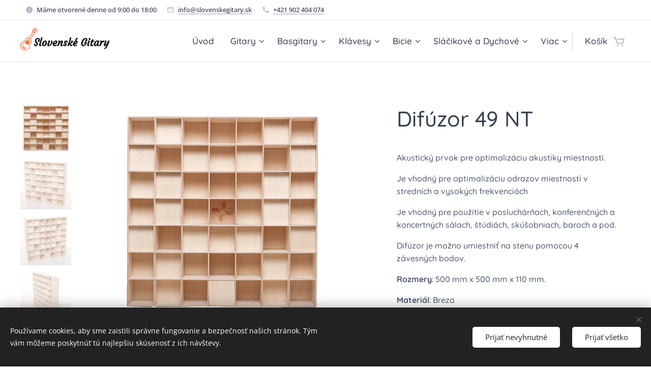

--- FILE ---
content_type: text/html; charset=UTF-8
request_url: https://www.slovenskegitary.sk/p/difuzor-qr/
body_size: 21638
content:
<!DOCTYPE html>
<html class="no-js" prefix="og: https://ogp.me/ns#" lang="sk">
<head><link rel="preconnect" href="https://duyn491kcolsw.cloudfront.net" crossorigin><link rel="preconnect" href="https://fonts.gstatic.com" crossorigin><meta charset="utf-8"><link rel="shortcut icon" href="https://3c4292665e.clvaw-cdnwnd.com/247b90f396a8bc3e24b0961223212b8a/200001445-8f190900e8/favicon-1.ico?ph=3c4292665e"><link rel="apple-touch-icon" href="https://3c4292665e.clvaw-cdnwnd.com/247b90f396a8bc3e24b0961223212b8a/200001445-8f190900e8/favicon-1.ico?ph=3c4292665e"><link rel="icon" href="https://3c4292665e.clvaw-cdnwnd.com/247b90f396a8bc3e24b0961223212b8a/200001445-8f190900e8/favicon-1.ico?ph=3c4292665e">
    <meta http-equiv="X-UA-Compatible" content="IE=edge">
    <title>Difúzor 49 NT :: Slovenskegitary</title>
    <meta name="viewport" content="width=device-width,initial-scale=1">
    <meta name="msapplication-tap-highlight" content="no">
    
    <link href="https://duyn491kcolsw.cloudfront.net/files/0r/0rk/0rklmm.css?ph=3c4292665e" media="print" rel="stylesheet">
    <link href="https://duyn491kcolsw.cloudfront.net/files/2e/2e5/2e5qgh.css?ph=3c4292665e" media="screen and (min-width:100000em)" rel="stylesheet" data-type="cq" disabled>
    <link rel="stylesheet" href="https://duyn491kcolsw.cloudfront.net/files/45/45b/45boco.css?ph=3c4292665e"><link rel="stylesheet" href="https://duyn491kcolsw.cloudfront.net/files/4e/4er/4ersdq.css?ph=3c4292665e" media="screen and (min-width:37.5em)"><link rel="stylesheet" href="https://duyn491kcolsw.cloudfront.net/files/42/42o/42oalj.css?ph=3c4292665e" data-wnd_color_scheme_file=""><link rel="stylesheet" href="https://duyn491kcolsw.cloudfront.net/files/0n/0nx/0nxgrr.css?ph=3c4292665e" data-wnd_color_scheme_desktop_file="" media="screen and (min-width:37.5em)" disabled=""><link rel="stylesheet" href="https://duyn491kcolsw.cloudfront.net/files/11/11j/11ja3o.css?ph=3c4292665e" data-wnd_additive_color_file=""><link rel="stylesheet" href="https://duyn491kcolsw.cloudfront.net/files/28/28l/28lqry.css?ph=3c4292665e" data-wnd_typography_file=""><link rel="stylesheet" href="https://duyn491kcolsw.cloudfront.net/files/1u/1uz/1uzze2.css?ph=3c4292665e" data-wnd_typography_desktop_file="" media="screen and (min-width:37.5em)" disabled=""><script>(()=>{let e=!1;const t=()=>{if(!e&&window.innerWidth>=600){for(let e=0,t=document.querySelectorAll('head > link[href*="css"][media="screen and (min-width:37.5em)"]');e<t.length;e++)t[e].removeAttribute("disabled");e=!0}};t(),window.addEventListener("resize",t),"container"in document.documentElement.style||fetch(document.querySelector('head > link[data-type="cq"]').getAttribute("href")).then((e=>{e.text().then((e=>{const t=document.createElement("style");document.head.appendChild(t),t.appendChild(document.createTextNode(e)),import("https://duyn491kcolsw.cloudfront.net/client/js.polyfill/container-query-polyfill.modern.js").then((()=>{let e=setInterval((function(){document.body&&(document.body.classList.add("cq-polyfill-loaded"),clearInterval(e))}),100)}))}))}))})()</script>
<link rel="preload stylesheet" href="https://duyn491kcolsw.cloudfront.net/files/2m/2m8/2m8msc.css?ph=3c4292665e" as="style"><meta name="description" content=""><meta name="keywords" content=""><meta name="generator" content="Webnode 2"><meta name="apple-mobile-web-app-capable" content="no"><meta name="apple-mobile-web-app-status-bar-style" content="black"><meta name="format-detection" content="telephone=no">

<meta property="og:url" content="https://slovenskegitary.sk/p/difuzor-qr/"><meta property="og:title" content="Difúzor 49 NT :: Slovenskegitary"><meta property="og:type" content="article"><meta property="og:site_name" content="Slovenskegitary"><meta property="og:image" content="https://3c4292665e.clvaw-cdnwnd.com/247b90f396a8bc3e24b0961223212b8a/200002217-29dab29dae/700/Adelsklang-QR-49-PRO-Natural-Front-0.jpg?ph=3c4292665e"><meta name="robots" content="index,follow"><link rel="canonical" href="https://www.slovenskegitary.sk/p/difuzor-qr/"><script>window.checkAndChangeSvgColor=function(c){try{var a=document.getElementById(c);if(a){c=[["border","borderColor"],["outline","outlineColor"],["color","color"]];for(var h,b,d,f=[],e=0,m=c.length;e<m;e++)if(h=window.getComputedStyle(a)[c[e][1]].replace(/\s/g,"").match(/^rgb[a]?\(([0-9]{1,3}),([0-9]{1,3}),([0-9]{1,3})/i)){b="";for(var g=1;3>=g;g++)b+=("0"+parseInt(h[g],10).toString(16)).slice(-2);"0"===b.charAt(0)&&(d=parseInt(b.substr(0,2),16),d=Math.max(16,d),b=d.toString(16)+b.slice(-4));f.push(c[e][0]+"="+b)}if(f.length){var k=a.getAttribute("data-src"),l=k+(0>k.indexOf("?")?"?":"&")+f.join("&");a.src!=l&&(a.src=l,a.outerHTML=a.outerHTML)}}}catch(n){}};</script><script src="https://www.googletagmanager.com/gtag/js?id=UA-172631353-1" async></script><script>
						window.dataLayer = window.dataLayer || [];
						function gtag(){
						
						dataLayer.push(arguments);}
						gtag('js', new Date());
						</script><script>gtag('consent', 'default', {'ad_storage': 'denied', 'analytics_storage': 'denied', 'ad_user_data': 'denied', 'ad_personalization': 'denied' });</script><script>gtag('config', 'UA-172631353-1');</script><script>gtag('config', 'UA-172631353-1');</script></head>
<body class="l wt-product ac-s ac-i ac-n l-default l-d-none b-btn-fr b-btn-s-m b-btn-dso b-btn-bw-1 img-d-r img-t-u img-h-z line-solid b-e-ds lbox-d c-s-n  hb-on  wnd-fe   wnd-eshop"><noscript>
				<iframe
				 src="https://www.googletagmanager.com/ns.html?id=GTM-542MMSL"
				 height="0"
				 width="0"
				 style="display:none;visibility:hidden"
				 >
				 </iframe>
			</noscript>

<div class="wnd-page l-page cs-deep ac-brick t-t-fs-m t-t-fw-s t-t-sp-n t-t-d-n t-s-fs-s t-s-fw-s t-s-sp-n t-s-d-n t-p-fs-s t-p-fw-s t-p-sp-n t-h-fs-m t-h-fw-s t-h-sp-n t-bq-fs-s t-bq-fw-s t-bq-sp-n t-bq-d-l t-btn-fw-l t-nav-fw-l t-pd-fw-l t-nav-tt-n">
    <div class="l-w t cf t-14">
        <div class="l-bg cf">
            <div class="s-bg-l">
                
                
            </div>
        </div>
        <header class="l-h cf">
            <div class="sw cf">
	<div class="sw-c cf"><section class="s s-hb cf sc-w   wnd-w-wide wnd-hbi-on wnd-hbi-news-on">
	<div class="s-w cf">
		<div class="s-o cf">
			<div class="s-bg cf">
                <div class="s-bg-l">
                    
                    
                </div>
			</div>
			<div class="s-c">
                <div class="s-hb-c cf">
                    <div class="hb-si">
                        
                    </div>
                    <div class="hb-ci">
                        <div class="ci">
    <div class="ci-c" data-placeholder="Kontaktné informácie"><div class="ci-news"><span>Máme otvorené denne od 9:00 do 18:00</span></div><div class="ci-mail"><span><a href="mailto:info@slovenskegitary.sk">info@slovenskegitary.sk</a></span></div><div class="ci-phone"><span><a href="tel:+421 902 404 074">+421 902 404 074</a></span></div></div>
</div>
                    </div>
                    <div class="hb-ccy">
                        
                    </div>
                    <div class="hb-lang">
                        
                    </div>
                </div>
			</div>
		</div>
	</div>
</section><section data-space="true" class="s s-hn s-hn-default wnd-mt-classic wnd-na-c logo-classic sc-w   wnd-w-wide wnd-nh-m hm-hidden wnd-nav-border wnd-nav-sticky menu-default-underline-grow">
	<div class="s-w">
		<div class="s-o">

			<div class="s-bg">
                <div class="s-bg-l">
                    
                    
                </div>
			</div>

			<div class="h-w h-f wnd-fixed">

				<div class="n-l">
					<div class="s-c menu-nav">
						<div class="logo-block">
							<div class="b b-l logo logo-default logo-nb nunito wnd-iar-4-1 logo-25 b-ls-m" id="wnd_LogoBlock_242752" data-wnd_mvc_type="wnd.fe.LogoBlock">
	<div class="b-l-c logo-content">
		<a class="b-l-link logo-link" href="/home/">

			<div class="b-l-image logo-image">
				<div class="b-l-image-w logo-image-cell">
                    <picture><source type="image/webp" srcset="https://3c4292665e.clvaw-cdnwnd.com/247b90f396a8bc3e24b0961223212b8a/200004289-792887928b/450/LogoMakr_8v0AVN.webp?ph=3c4292665e 400w, https://3c4292665e.clvaw-cdnwnd.com/247b90f396a8bc3e24b0961223212b8a/200004289-792887928b/700/LogoMakr_8v0AVN.webp?ph=3c4292665e 400w, https://3c4292665e.clvaw-cdnwnd.com/247b90f396a8bc3e24b0961223212b8a/200004289-792887928b/LogoMakr_8v0AVN.webp?ph=3c4292665e 400w" sizes="(min-width: 600px) 450px, (min-width: 360px) calc(100vw * 0.8), 100vw" ><img src="https://3c4292665e.clvaw-cdnwnd.com/247b90f396a8bc3e24b0961223212b8a/200001444-2a8532b7e4/LogoMakr_8v0AVN.png?ph=3c4292665e" alt="" width="400" height="113" class="wnd-logo-img" ></picture>
				</div>
			</div>

			

			<div class="b-l-br logo-br"></div>

			<div class="b-l-text logo-text-wrapper">
				<div class="b-l-text-w logo-text">
					<span class="b-l-text-c logo-text-cell"></span>
				</div>
			</div>

		</a>
	</div>
</div>
						</div>

						<div id="menu-slider">
							<div id="menu-block">
								<nav id="menu"><div class="menu-font menu-wrapper">
	<a href="#" class="menu-close" rel="nofollow" title="Close Menu"></a>
	<ul role="menubar" aria-label="Menu" class="level-1">
		<li role="none" class="wnd-homepage">
			<a class="menu-item" role="menuitem" href="/home/"><span class="menu-item-text">Úvod</span></a>
			
		</li><li role="none" class="wnd-with-submenu">
			<a class="menu-item" role="menuitem" href="/gitary/"><span class="menu-item-text">Gitary</span></a>
			<ul role="menubar" aria-label="Menu" class="level-2">
		<li role="none">
			<a class="menu-item" role="menuitem" href="/ukulele-a-mandoliny/"><span class="menu-item-text">Ukulele a Mandolíny</span></a>
			
		</li><li role="none">
			<a class="menu-item" role="menuitem" href="/klasicke-gitary/"><span class="menu-item-text">Klasické gitary</span></a>
			
		</li><li role="none">
			<a class="menu-item" role="menuitem" href="/akusticke-gitary/"><span class="menu-item-text">Akustické gitary</span></a>
			
		</li><li role="none">
			<a class="menu-item" role="menuitem" href="/elektro-akusticke-gitary/"><span class="menu-item-text">Elektro-akustické gitary</span></a>
			
		</li><li role="none">
			<a class="menu-item" role="menuitem" href="/elektricke-gitary/"><span class="menu-item-text">Elektrické gitary</span></a>
			
		</li><li role="none">
			<a class="menu-item" role="menuitem" href="/prislusenstvo-ku-gitaram/"><span class="menu-item-text">Príslušenstvo</span></a>
			
		</li><li role="none">
			<a class="menu-item" role="menuitem" href="/gitarove-struny/"><span class="menu-item-text">Gitarové struny</span></a>
			
		</li>
	</ul>
		</li><li role="none" class="wnd-with-submenu">
			<a class="menu-item" role="menuitem" href="/basgitary/"><span class="menu-item-text">Basgitary</span></a>
			<ul role="menubar" aria-label="Menu" class="level-2">
		<li role="none">
			<a class="menu-item" role="menuitem" href="/elektricke-basgitary/"><span class="menu-item-text">Elektrické basgitary</span></a>
			
		</li><li role="none">
			<a class="menu-item" role="menuitem" href="/elektro-akusticke-basgitary/"><span class="menu-item-text">Elektro-akustické basgitary</span></a>
			
		</li><li role="none">
			<a class="menu-item" role="menuitem" href="/prislusentvo-ku-basgitaram/"><span class="menu-item-text">Príslušenstvo</span></a>
			
		</li>
	</ul>
		</li><li role="none" class="wnd-with-submenu">
			<a class="menu-item" role="menuitem" href="/klavesove-nastroje/"><span class="menu-item-text">Klávesy</span></a>
			<ul role="menubar" aria-label="Menu" class="level-2">
		<li role="none">
			<a class="menu-item" role="menuitem" href="/klavesy/"><span class="menu-item-text">Klávesy</span></a>
			
		</li><li role="none">
			<a class="menu-item" role="menuitem" href="/akordeony/"><span class="menu-item-text">Akordeóny</span></a>
			
		</li><li role="none">
			<a class="menu-item" role="menuitem" href="/prislusenstvo-ku-klavesom/"><span class="menu-item-text">Príslušenstvo</span></a>
			
		</li>
	</ul>
		</li><li role="none" class="wnd-with-submenu">
			<a class="menu-item" role="menuitem" href="/bicie/"><span class="menu-item-text">Bicie</span></a>
			<ul role="menubar" aria-label="Menu" class="level-2">
		<li role="none">
			<a class="menu-item" role="menuitem" href="/akusticke-bicie/"><span class="menu-item-text">Akustické bicie</span></a>
			
		</li><li role="none">
			<a class="menu-item" role="menuitem" href="/elektricke-bicie/"><span class="menu-item-text">Elektrické bicie</span></a>
			
		</li><li role="none">
			<a class="menu-item" role="menuitem" href="/ozembuchy/"><span class="menu-item-text">Ozembuchy</span></a>
			
		</li><li role="none">
			<a class="menu-item" role="menuitem" href="/handpany/"><span class="menu-item-text">Handpany</span></a>
			
		</li>
	</ul>
		</li><li role="none" class="wnd-with-submenu">
			<a class="menu-item" role="menuitem" href="/slacikove-a-dychove/"><span class="menu-item-text">Sláčikové a Dychové</span></a>
			<ul role="menubar" aria-label="Menu" class="level-2">
		<li role="none">
			<a class="menu-item" role="menuitem" href="/slacikove-nastroje/"><span class="menu-item-text">Sláčikové nástroje</span></a>
			
		</li><li role="none">
			<a class="menu-item" role="menuitem" href="/dychove-nastroje/"><span class="menu-item-text">Dychové nástroje</span></a>
			
		</li><li role="none">
			<a class="menu-item" role="menuitem" href="/prislusenstvo-k-dychom-a-slakom/"><span class="menu-item-text">Príslušenstvo</span></a>
			
		</li>
	</ul>
		</li><li role="none" class="wnd-with-submenu">
			<a class="menu-item" role="menuitem" href="/svetlo-a-zvuk/"><span class="menu-item-text">Svetlo a Zvuk</span></a>
			<ul role="menubar" aria-label="Menu" class="level-2">
		<li role="none">
			<a class="menu-item" role="menuitem" href="/aparatury-pre-gitary/"><span class="menu-item-text">Kombá a efekty</span></a>
			
		</li><li role="none">
			<a class="menu-item" role="menuitem" href="/studiova-technika/"><span class="menu-item-text">Štúdio</span></a>
			
		</li><li role="none">
			<a class="menu-item" role="menuitem" href="/studiove-svetla/"><span class="menu-item-text">Svetelná technika</span></a>
			
		</li><li role="none">
			<a class="menu-item" role="menuitem" href="/akusticke-riesenia/"><span class="menu-item-text">Akustické riešenia</span></a>
			
		</li>
	</ul>
		</li><li role="none">
			<a class="menu-item" role="menuitem" href="/ozvucovanie/"><span class="menu-item-text">Ozvučovanie</span></a>
			
		</li>
	</ul>
	<span class="more-text">Viac</span>
</div></nav>
							</div>
						</div>

						<div class="cart-and-mobile">
							
							<div class="cart cf">
	<div class="cart-content">
		<a href="/cart/">
			<div class="cart-content-link">
				<div class="cart-text"><span>Košík</span></div>
				<div class="cart-piece-count" data-count="0" data-wnd_cart_part="count">0</div>
				<div class="cart-piece-text" data-wnd_cart_part="text"></div>
				<div class="cart-price" data-wnd_cart_part="price">0,00 €</div>
			</div>
		</a>
	</div>
</div>

							<div id="menu-mobile">
								<a href="#" id="menu-submit"><span></span>Menu</a>
							</div>
						</div>

					</div>
				</div>

			</div>

		</div>
	</div>
</section></div>
</div>
        </header>
        <main class="l-m cf">
            <div class="sw cf">
	<div class="sw-c cf"><section class="s s-hm s-hm-hidden wnd-h-hidden cf sc-w   hn-default"></section><section data-space="true" class="s s-ed cf sc-w   wnd-w-wide wnd-s-normal wnd-h-auto">
	<div class="s-w cf">
		<div class="s-o s-fs cf">
			<div class="s-bg cf">
                <div class="s-bg-l">
                    
                    
                </div>
			</div>
			<div class="s-c s-fs cf">
				<div class="b-e b-e-d b b-s cf" data-wnd_product_item="200004547" data-wnd_product_data="{&quot;id&quot;:200004547,&quot;name&quot;:&quot;Dif\u00fazor 49 NT&quot;,&quot;image&quot;:[&quot;https:\/\/3c4292665e.clvaw-cdnwnd.com\/247b90f396a8bc3e24b0961223212b8a\/200002217-29dab29dae\/450\/Adelsklang-QR-49-PRO-Natural-Front-0.jpg?ph=3c4292665e&quot;,&quot;https:\/\/3c4292665e.clvaw-cdnwnd.com\/247b90f396a8bc3e24b0961223212b8a\/200002217-29dab29dae\/Adelsklang-QR-49-PRO-Natural-Front-0.jpg?ph=3c4292665e&quot;],&quot;detail_url&quot;:&quot;\/p\/difuzor-qr\/&quot;,&quot;category&quot;:&quot;Akustick\u00e9 rie\u0161enia\/Dif\u00fazory&quot;,&quot;list_position&quot;:0,&quot;price&quot;:109,&quot;comparative_price&quot;:0,&quot;out_of_stock&quot;:false,&quot;availability&quot;:&quot;DO_NOT_SHOW&quot;,&quot;variants&quot;:[],&quot;variants_active&quot;:false}" data-wnd-price-info-template="&lt;span class=&quot;prd-price-info&quot;&gt;&lt;span class=&quot;prd-price-info-c&quot;&gt;{value}&lt;/span&gt;&lt;/span&gt;">
    <form class="cf" action="" method="post" data-wnd_sys_form="add-to-cart">

        <div class="b-e-d-head b-e-d-right">
            <h1 class="b-e-d-title cf"><span class="prd-title">
	<span class="prd-title-c">Difúzor 49 NT</span>
</span></h1>
        </div>

        <div class="b-e-d-ribbons cf">
            <span class="prd-label prd-out-of-stock">
	<span class="prd-label-c prd-out-of-stock-c"></span>
</span>
            <span class="prd-label">
	<span class="prd-label-c"></span>
</span>
        </div>

        <div class="b-e-d-gal b-e-d-left">
            <div class="prd-gal cf" id="wnd_ProductGalleryBlock_319981" data-slideshow="true">
	<div class="prd-gal-c cf">
		<ul class="prd-gal-list cf">
			<li class="prd-gal-photo wnd-orientation-landscape">
				<a class="prd-gal-link litebox" data-litebox-group="gallery" data-litebox-text="" href="https://3c4292665e.clvaw-cdnwnd.com/247b90f396a8bc3e24b0961223212b8a/200002217-29dab29dae/Adelsklang-QR-49-PRO-Natural-Front-0.jpg?ph=3c4292665e" width="1080" height="809">
					<div class="prd-gal-img cf">
						<div class="prd-gal-img-pos">
                            <picture><source type="image/webp" srcset="https://3c4292665e.clvaw-cdnwnd.com/247b90f396a8bc3e24b0961223212b8a/200002973-edf1dedf20/450/Adelsklang-QR-49-PRO-Natural-Front-0.webp?ph=3c4292665e 450w, https://3c4292665e.clvaw-cdnwnd.com/247b90f396a8bc3e24b0961223212b8a/200002973-edf1dedf20/700/Adelsklang-QR-49-PRO-Natural-Front-0.webp?ph=3c4292665e 700w, https://3c4292665e.clvaw-cdnwnd.com/247b90f396a8bc3e24b0961223212b8a/200002973-edf1dedf20/Adelsklang-QR-49-PRO-Natural-Front-0.webp?ph=3c4292665e 1080w" sizes="(min-width: 768px) 60vw, 100vw" ><img src="https://3c4292665e.clvaw-cdnwnd.com/247b90f396a8bc3e24b0961223212b8a/200002217-29dab29dae/Adelsklang-QR-49-PRO-Natural-Front-0.jpg?ph=3c4292665e" alt="" width="1080" height="809" loading="lazy" ></picture>
						</div>
					</div>
					<div class="prd-gal-title cf"><span></span></div>
				</a>
			</li><li class="prd-gal-photo wnd-orientation-landscape">
				<a class="prd-gal-link litebox" data-litebox-group="gallery" data-litebox-text="" href="https://3c4292665e.clvaw-cdnwnd.com/247b90f396a8bc3e24b0961223212b8a/200002179-1f64f1f652/Adelsklang-QR-49-PRO-Natural-Side.jpg?ph=3c4292665e" width="1080" height="809">
					<div class="prd-gal-img cf">
						<div class="prd-gal-img-pos">
                            <picture><source type="image/webp" srcset="https://3c4292665e.clvaw-cdnwnd.com/247b90f396a8bc3e24b0961223212b8a/200002974-5c6c95c6cd/450/Adelsklang-QR-49-PRO-Natural-Side.webp?ph=3c4292665e 450w, https://3c4292665e.clvaw-cdnwnd.com/247b90f396a8bc3e24b0961223212b8a/200002974-5c6c95c6cd/700/Adelsklang-QR-49-PRO-Natural-Side.webp?ph=3c4292665e 700w, https://3c4292665e.clvaw-cdnwnd.com/247b90f396a8bc3e24b0961223212b8a/200002974-5c6c95c6cd/Adelsklang-QR-49-PRO-Natural-Side.webp?ph=3c4292665e 1080w" sizes="(min-width: 768px) 60vw, 100vw" ><img src="https://3c4292665e.clvaw-cdnwnd.com/247b90f396a8bc3e24b0961223212b8a/200002179-1f64f1f652/Adelsklang-QR-49-PRO-Natural-Side.jpg?ph=3c4292665e" alt="" width="1080" height="809" loading="lazy" ></picture>
						</div>
					</div>
					<div class="prd-gal-title cf"><span></span></div>
				</a>
			</li><li class="prd-gal-photo wnd-orientation-landscape">
				<a class="prd-gal-link litebox" data-litebox-group="gallery" data-litebox-text="" href="https://3c4292665e.clvaw-cdnwnd.com/247b90f396a8bc3e24b0961223212b8a/200002177-b41cab41cc/Adelsklang-QR-49-PRO-Natural-Side-L.jpg?ph=3c4292665e" width="1080" height="809">
					<div class="prd-gal-img cf">
						<div class="prd-gal-img-pos">
                            <picture><source type="image/webp" srcset="https://3c4292665e.clvaw-cdnwnd.com/247b90f396a8bc3e24b0961223212b8a/200002976-1aaca1aacc/450/Adelsklang-QR-49-PRO-Natural-Side-L-2.webp?ph=3c4292665e 450w, https://3c4292665e.clvaw-cdnwnd.com/247b90f396a8bc3e24b0961223212b8a/200002976-1aaca1aacc/700/Adelsklang-QR-49-PRO-Natural-Side-L-2.webp?ph=3c4292665e 700w, https://3c4292665e.clvaw-cdnwnd.com/247b90f396a8bc3e24b0961223212b8a/200002976-1aaca1aacc/Adelsklang-QR-49-PRO-Natural-Side-L-2.webp?ph=3c4292665e 1080w" sizes="(min-width: 768px) 60vw, 100vw" ><img src="https://3c4292665e.clvaw-cdnwnd.com/247b90f396a8bc3e24b0961223212b8a/200002177-b41cab41cc/Adelsklang-QR-49-PRO-Natural-Side-L.jpg?ph=3c4292665e" alt="" width="1080" height="809" loading="lazy" ></picture>
						</div>
					</div>
					<div class="prd-gal-title cf"><span></span></div>
				</a>
			</li><li class="prd-gal-photo wnd-orientation-landscape">
				<a class="prd-gal-link litebox" data-litebox-group="gallery" data-litebox-text="" href="https://3c4292665e.clvaw-cdnwnd.com/247b90f396a8bc3e24b0961223212b8a/200002178-8809c8809e/Adelsklang-QR-49-PRO-Natural-Sideways.jpg?ph=3c4292665e" width="1080" height="809">
					<div class="prd-gal-img cf">
						<div class="prd-gal-img-pos">
                            <picture><source type="image/webp" srcset="https://3c4292665e.clvaw-cdnwnd.com/247b90f396a8bc3e24b0961223212b8a/200002978-861fe86201/450/Adelsklang-QR-49-PRO-Natural-Sideways-7.webp?ph=3c4292665e 450w, https://3c4292665e.clvaw-cdnwnd.com/247b90f396a8bc3e24b0961223212b8a/200002978-861fe86201/700/Adelsklang-QR-49-PRO-Natural-Sideways-7.webp?ph=3c4292665e 700w, https://3c4292665e.clvaw-cdnwnd.com/247b90f396a8bc3e24b0961223212b8a/200002978-861fe86201/Adelsklang-QR-49-PRO-Natural-Sideways-7.webp?ph=3c4292665e 1080w" sizes="(min-width: 768px) 60vw, 100vw" ><img src="https://3c4292665e.clvaw-cdnwnd.com/247b90f396a8bc3e24b0961223212b8a/200002178-8809c8809e/Adelsklang-QR-49-PRO-Natural-Sideways.jpg?ph=3c4292665e" alt="" width="1080" height="809" loading="lazy" ></picture>
						</div>
					</div>
					<div class="prd-gal-title cf"><span></span></div>
				</a>
			</li><li class="prd-gal-photo wnd-orientation-landscape">
				<a class="prd-gal-link litebox" data-litebox-group="gallery" data-litebox-text="" href="https://3c4292665e.clvaw-cdnwnd.com/247b90f396a8bc3e24b0961223212b8a/200002181-9cbe69cbea/Adelsklang-QR-49-PRO-Natural-Back.jpg?ph=3c4292665e" width="1080" height="809">
					<div class="prd-gal-img cf">
						<div class="prd-gal-img-pos">
                            <picture><source type="image/webp" srcset="https://3c4292665e.clvaw-cdnwnd.com/247b90f396a8bc3e24b0961223212b8a/200002979-4941f49422/450/Adelsklang-QR-49-PRO-Natural-Back.webp?ph=3c4292665e 450w, https://3c4292665e.clvaw-cdnwnd.com/247b90f396a8bc3e24b0961223212b8a/200002979-4941f49422/700/Adelsklang-QR-49-PRO-Natural-Back.webp?ph=3c4292665e 700w, https://3c4292665e.clvaw-cdnwnd.com/247b90f396a8bc3e24b0961223212b8a/200002979-4941f49422/Adelsklang-QR-49-PRO-Natural-Back.webp?ph=3c4292665e 1080w" sizes="(min-width: 768px) 60vw, 100vw" ><img src="https://3c4292665e.clvaw-cdnwnd.com/247b90f396a8bc3e24b0961223212b8a/200002181-9cbe69cbea/Adelsklang-QR-49-PRO-Natural-Back.jpg?ph=3c4292665e" alt="" width="1080" height="809" loading="lazy" ></picture>
						</div>
					</div>
					<div class="prd-gal-title cf"><span></span></div>
				</a>
			</li>
		</ul>
	</div>

	<div class="prd-gal-nav dots cf">
		<div class="prd-gal-nav-arrow-prev prd-gal-nav-arrow">
			<div class="prd-gal-nav-arrow-submit"></div>
		</div>

		<div class="prd-gal-nav-c dots-content cf"></div>

		<div class="prd-gal-nav-arrow-next prd-gal-nav-arrow">
			<div class="prd-gal-nav-arrow-submit"></div>
		</div>
	</div>

	
</div>
        </div>

        <div class="b-e-d-c b-e-d-right">
            <div class="b-text text prd-text">
	<div class="prd-text-c"><p>Akustický prvok pre optimalizáciu akustiky miestnosti.&nbsp;</p><p>Je vhodný pre optimalizáciu odrazov miestností v stredních a vysokých frekvenciách&nbsp;</p><p>Je vhodný pre použitie v posluchárňach, konferenčných a koncertných sálach, štúdiách, skúšobniach, baroch a pod.</p><p>Difúzor je možno umiestniť na stenu pomocou 4 závesných bodov.<br></p><p><strong>Rozmery</strong>: 500 mm x 500 mm x 110 mm.<br></p><p><strong>Materiál</strong>: Breza</p><p><strong>Dostupnosť</strong>: Skladom<br></p></div>
</div>
            
            <div class="b-e-d-price cf">
                <span class="prd-price">
	<span class="prd-price-pref-text wnd-product-prefix-text"></span><span class="prd-price-pref"></span><span class="prd-price-c wnd-product-price">109,00</span><span class="prd-price-suf">&nbsp;€</span><span class="prd-price-suf-text wnd-product-suffix-text"></span>
</span>
                <span class="prd-price prd-price-com wnd-product-comparative-price-area wnd-empty" style="display:none">
	<span class="prd-price-pref"></span><span class="prd-price-c wnd-product-comparative-price-content">0,00</span><span class="prd-price-suf">&nbsp;€</span>
</span>
            </div>
            <div class="b-e-d-price b-e-d-price-info" data-wnd-identifier="wnd-price-info-container">
                
                
                
                
                
            </div>
            <div class="b-e-d-stock b-e-d-stock-info" data-wnd-identifier="wnd-stock-info-container">
                <span class="prd-stock-info" data-wnd-identifier="wnd-stock-info">
    <span class="wt-bold"></span>
</span>
            </div>

            <div class="b-e-d-submit cf">
                <div class="prd-crt b-btn b-btn-3 b-btn-atc b-btn-i-left b-btn-i-atc wnd-fixed cf">
                    <button class="b-btn-l b-btn-fixed" type="submit" name="send" value="wnd_ProductDetailFormBlock_21595" disabled data-wnd_add_to_cart_button>
                        <span class="b-btn-t">Do košíka</span>
                        <span class="b-btn-a-l">
							<span class="loader"></span>
						</span>
                        <span class="b-btn-a-a">
							<span class="checked"></span>
							Pridané do košíka
						</span>
                        <span class="b-btn-ofs">Vypredané</span>
                    </button>
                </div>
            </div>
        </div>

        <input type="hidden" name="id" value="200004547">

    </form>
</div>
				<div class="ez cf wnd-no-cols">
	<div class="ez-c"><div class="b b-text cf">
	<div class="b-c b-text-c b-s b-s-t60 b-s-b60 b-cs cf"></div>
</div></div>
</div>
			</div>
		</div>
	</div>
</section></div>
</div>
        </main>
        <footer class="l-f cf">
            <div class="sw cf">
	<div class="sw-c cf"><section data-wn-border-element="s-f-border" class="s s-f s-f-edit sc-b   wnd-w-wide wnd-s-high wnd-h-auto">
	<div class="s-w">
		<div class="s-o">
			<div class="s-bg">
                <div class="s-bg-l">
                    
                    
                </div>
			</div>
			<div class="s-f-ez">
				<div class="s-c s-f-border">
					<div>
						<div class="ez cf">
	<div class="ez-c"><div class="cw cf">
	<div class="cw-c cf"><div class="c cf" style="width:25%;">
	<div class="c-c cf"><div class="b b-text cf">
	<div class="b-c b-text-c b-s b-s-t60 b-s-b60 b-cs cf"><p><a href="/o-nas/" target="">O nás</a><br></p></div>
</div></div>
</div><div class="c cf" style="width:25%;">
	<div class="c-c cf"><div class="b b-text cf">
	<div class="b-c b-text-c b-s b-s-t60 b-s-b60 b-cs cf"><p><a href="/kontaktujte-nas/" target="">Kontaktujte nás</a><br></p></div>
</div></div>
</div><div class="c cf" style="width:25%;">
	<div class="c-c cf"><div class="b b-text cf">
	<div class="b-c b-text-c b-s b-s-t60 b-s-b60 b-cs cf"><p><a href="/obchodne-podmienky/" target="">Obchodné podmienky</a><br></p></div>
</div></div>
</div><div class="c cf" style="width:25%;">
	<div class="c-c cf"><div class="b b-text cf">
	<div class="b-c b-text-c b-s b-s-t60 b-s-b60 b-cs cf"><p><a href="/pravidla-ochrany-sukromia/" target="">Ochrana osobných údajov</a><br></p></div>
</div></div>
</div></div>
</div></div>
</div>
					</div>
				</div>
			</div>
			<div class="s-c s-f-l-w">
				<div class="s-f-l b-s b-s-t0 b-s-b0">
					<div class="s-f-l-c s-f-l-c-first">
						<div class="s-f-sf">
                            <span class="sf b">
<span class="sf-content sf-c link">Obchod s hudobnými nástrojmi, ktorý je bližšie k Vám</span>
</span>
                            <span class="sf-cbr link">
    <a href="#" rel="nofollow">Cookies </a>
</span>
                            
                            
                            
						</div>
					</div>
					<div class="s-f-l-c s-f-l-c-last">
						<div class="s-f-lang lang-select cf">
	
</div>
					</div>
                    <div class="s-f-l-c s-f-l-c-currency">
                        <div class="s-f-ccy ccy-select cf">
	
</div>
                    </div>
				</div>
			</div>
		</div>
	</div>
	<div class="s-f-bg-stripe"></div>
</section></div>
</div>
        </footer>
    </div>
    
</div>
<section class="cb cb-dark" id="cookiebar" style="display:none;" id="cookiebar" style="display:none;">
	<div class="cb-bar cb-scrollable">
		<div class="cb-bar-c">
			<div class="cb-bar-text">Používame cookies, aby sme zaistili správne fungovanie a bezpečnosť našich stránok. Tým vám môžeme poskytnúť tú najlepšiu skúsenosť z ich návštevy.</div>
			<div class="cb-bar-buttons">
				<button class="cb-button cb-close-basic" data-action="accept-necessary">
					<span class="cb-button-content">Prijať nevyhnutné</span>
				</button>
				<button class="cb-button cb-close-basic" data-action="accept-all">
					<span class="cb-button-content">Prijať všetko</span>
				</button>
				
			</div>
		</div>
        <div class="cb-close cb-close-basic" data-action="accept-necessary"></div>
	</div>

	<div class="cb-popup cb-light close">
		<div class="cb-popup-c">
			<div class="cb-popup-head">
				<h3 class="cb-popup-title">Pokročilé nastavenia</h3>
				<p class="cb-popup-text">Tu môžete upraviť svoje preferencie ohľadom cookies. Nasledujúce kategórie môžete povoliť či zakázať a svoj výber uložiť.</p>
			</div>
			<div class="cb-popup-options cb-scrollable">
				<div class="cb-option">
					<input class="cb-option-input" type="checkbox" id="necessary" name="necessary" readonly="readonly" disabled="disabled" checked="checked">
                    <div class="cb-option-checkbox"></div>
                    <label class="cb-option-label" for="necessary">Nevyhnutné krátkodobé cookies</label>
					<div class="cb-option-text"></div>
				</div>
			</div>
			<div class="cb-popup-footer">
				<button class="cb-button cb-save-popup" data-action="advanced-save">
					<span class="cb-button-content">Uložiť</span>
				</button>
			</div>
			<div class="cb-close cb-close-popup" data-action="close"></div>
		</div>
	</div>
</section>

<script src="https://duyn491kcolsw.cloudfront.net/files/3n/3no/3nov38.js?ph=3c4292665e" crossorigin="anonymous" type="module"></script><script>document.querySelector(".wnd-fe")&&[...document.querySelectorAll(".c")].forEach((e=>{const t=e.querySelector(".b-text:only-child");t&&""===t.querySelector(".b-text-c").innerText&&e.classList.add("column-empty")}))</script>


<script src="https://duyn491kcolsw.cloudfront.net/client.fe/js.compiled/lang.sk.2088.js?ph=3c4292665e" crossorigin="anonymous"></script><script src="https://duyn491kcolsw.cloudfront.net/client.fe/js.compiled/compiled.multi.2-2195.js?ph=3c4292665e" crossorigin="anonymous"></script><script>var wnd = wnd || {};wnd.$data = {"image_content_items":{"wnd_ThumbnailBlock_732101":{"id":"wnd_ThumbnailBlock_732101","type":"wnd.pc.ThumbnailBlock"},"wnd_HeaderSection_header_main_911380":{"id":"wnd_HeaderSection_header_main_911380","type":"wnd.pc.HeaderSection"},"wnd_Section_eshop_product_detail_5700":{"id":"wnd_Section_eshop_product_detail_5700","type":"wnd.pc.Section"},"wnd_ProductGalleryBlock_319981":{"id":"wnd_ProductGalleryBlock_319981","type":"wnd.pc.ProductGalleryBlock"},"wnd_ImageBlock_558824":{"id":"wnd_ImageBlock_558824","type":"wnd.pc.ImageBlock"},"wnd_ProductPhotoImageBlock_173816422":{"id":"wnd_ProductPhotoImageBlock_173816422","type":"wnd.pc.ProductPhotoImageBlock"},"wnd_ProductPhotoImageBlock_796428796":{"id":"wnd_ProductPhotoImageBlock_796428796","type":"wnd.pc.ProductPhotoImageBlock"},"wnd_ProductPhotoImageBlock_800320314":{"id":"wnd_ProductPhotoImageBlock_800320314","type":"wnd.pc.ProductPhotoImageBlock"},"wnd_ProductPhotoImageBlock_846899308":{"id":"wnd_ProductPhotoImageBlock_846899308","type":"wnd.pc.ProductPhotoImageBlock"},"wnd_ProductPhotoImageBlock_501041224":{"id":"wnd_ProductPhotoImageBlock_501041224","type":"wnd.pc.ProductPhotoImageBlock"},"wnd_LogoBlock_242752":{"id":"wnd_LogoBlock_242752","type":"wnd.pc.LogoBlock"},"wnd_FooterSection_footer_357168":{"id":"wnd_FooterSection_footer_357168","type":"wnd.pc.FooterSection"}},"svg_content_items":{"wnd_ImageBlock_558824":{"id":"wnd_ImageBlock_558824","type":"wnd.pc.ImageBlock"},"wnd_LogoBlock_242752":{"id":"wnd_LogoBlock_242752","type":"wnd.pc.LogoBlock"}},"content_items":[],"eshopSettings":{"ESHOP_SETTINGS_DISPLAY_PRICE_WITHOUT_VAT":false,"ESHOP_SETTINGS_DISPLAY_ADDITIONAL_VAT":false,"ESHOP_SETTINGS_DISPLAY_SHIPPING_COST":false},"project_info":{"isMultilanguage":false,"isMulticurrency":false,"eshop_tax_enabled":"0","country_code":"sk","contact_state":"","eshop_tax_type":"VAT","eshop_discounts":false,"graphQLURL":"https:\/\/slovenskegitary.sk\/servers\/graphql\/","iubendaSettings":{"cookieBarCode":"","cookiePolicyCode":"","privacyPolicyCode":"","termsAndConditionsCode":""}}};</script><script>wnd.$system = {"fileSystemType":"aws_s3","localFilesPath":"https:\/\/www.slovenskegitary.sk\/_files\/","awsS3FilesPath":"https:\/\/3c4292665e.clvaw-cdnwnd.com\/247b90f396a8bc3e24b0961223212b8a\/","staticFiles":"https:\/\/duyn491kcolsw.cloudfront.net\/files","isCms":false,"staticCDNServers":["https:\/\/duyn491kcolsw.cloudfront.net\/"],"fileUploadAllowExtension":["jpg","jpeg","jfif","png","gif","bmp","ico","svg","webp","tiff","pdf","doc","docx","ppt","pptx","pps","ppsx","odt","xls","xlsx","txt","rtf","mp3","wma","wav","ogg","amr","flac","m4a","3gp","avi","wmv","mov","mpg","mkv","mp4","mpeg","m4v","swf","gpx","stl","csv","xml","txt","dxf","dwg","iges","igs","step","stp"],"maxUserFormFileLimit":4194304,"frontendLanguage":"sk","backendLanguage":"sk","frontendLanguageId":"1","page":{"id":50000003,"identifier":"p","template":{"id":200000923,"styles":{"background":{"default":null},"additiveColor":"ac-brick","scheme":"cs-deep","acSubheadings":true,"acIcons":true,"lineStyle":"line-solid","imageTitle":"img-t-u","imageHover":"img-h-z","imageStyle":"img-d-r","buttonDecoration":"b-btn-dso","buttonStyle":"b-btn-fr","buttonSize":"b-btn-s-m","buttonBorders":"b-btn-bw-1","lightboxStyle":"lbox-d","eshopGridItemStyle":"b-e-ds","eshopGridItemAlign":"b-e-c","columnSpaces":"c-s-n","layoutType":"l-default","layoutDecoration":"l-d-none","formStyle":"light","menuType":"wnd-mt-classic","menuStyle":"menu-default-underline-grow","sectionWidth":"wnd-w-wider","sectionSpace":"wnd-s-normal","acMenu":"1","typography":"t-14_new","acHeadings":false,"acOthers":false,"buttonWeight":"t-btn-fw-l","productWeight":"t-pd-fw-l","headerType":"editzone","searchStyle":"","menuWeight":"t-nav-fw-l","headerBarStyle":"hb-on","typoTitleSizes":"t-t-fs-m","typoTitleWeights":"t-t-fw-s","typoTitleSpacings":"t-t-sp-n","typoTitleDecorations":"t-t-d-n","typoHeadingSizes":"t-h-fs-m","typoHeadingWeights":"t-h-fw-s","typoHeadingSpacings":"t-h-sp-n","typoSubtitleSizes":"t-s-fs-s","typoSubtitleWeights":"t-s-fw-s","typoSubtitleSpacings":"t-s-sp-n","typoSubtitleDecorations":"t-s-d-n","typoParagraphSizes":"t-p-fs-s","typoParagraphWeights":"t-p-fw-s","typoParagraphSpacings":"t-p-sp-n","typoBlockquoteSizes":"t-bq-fs-s","typoBlockquoteWeights":"t-bq-fw-s","typoBlockquoteSpacings":"t-bq-sp-n","typoBlockquoteDecorations":"t-bq-d-l","menuTextTransform":"t-nav-tt-n"}},"layout":"product_detail","name":"Dif\u00fazor 49 NT","html_title":null,"language":"sk","langId":1,"isHomepage":false,"meta_description":null,"meta_keywords":null,"header_code":null,"footer_code":null,"styles":null,"countFormsEntries":[]},"listingsPrefix":"\/l\/","productPrefix":"\/p\/","cartPrefix":"\/cart\/","checkoutPrefix":"\/checkout\/","searchPrefix":"\/search\/","isCheckout":false,"isEshop":true,"hasBlog":false,"isProductDetail":true,"isListingDetail":false,"listing_page":[],"hasEshopAnalytics":false,"gTagId":"UA-172631353-1","gAdsId":"UA-172631353-1","format":{"be":{"DATE_TIME":{"mask":"%d.%m.%Y %H:%M","regexp":"^(((0?[1-9]|[1,2][0-9]|3[0,1])\\.(0?[1-9]|1[0-2])\\.[0-9]{1,4})(( [0-1][0-9]| 2[0-3]):[0-5][0-9])?|(([0-9]{4}(0[1-9]|1[0-2])(0[1-9]|[1,2][0-9]|3[0,1])(0[0-9]|1[0-9]|2[0-3])[0-5][0-9][0-5][0-9])))?$"},"DATE":{"mask":"%d.%m.%Y","regexp":"^((0?[1-9]|[1,2][0-9]|3[0,1])\\.(0?[1-9]|1[0-2])\\.[0-9]{1,4})$"},"CURRENCY":{"mask":{"point":",","thousands":" ","decimals":2,"mask":"%s","zerofill":true}}},"fe":{"DATE_TIME":{"mask":"%d.%m.%Y %H:%M","regexp":"^(((0?[1-9]|[1,2][0-9]|3[0,1])\\.(0?[1-9]|1[0-2])\\.[0-9]{1,4})(( [0-1][0-9]| 2[0-3]):[0-5][0-9])?|(([0-9]{4}(0[1-9]|1[0-2])(0[1-9]|[1,2][0-9]|3[0,1])(0[0-9]|1[0-9]|2[0-3])[0-5][0-9][0-5][0-9])))?$"},"DATE":{"mask":"%d.%m.%Y","regexp":"^((0?[1-9]|[1,2][0-9]|3[0,1])\\.(0?[1-9]|1[0-2])\\.[0-9]{1,4})$"},"CURRENCY":{"mask":{"point":",","thousands":" ","decimals":2,"mask":"%s","zerofill":true}}}},"e_product":{"id":200007274,"workingId":200004547,"name":"Dif\u00fazor 49 NT","identifier":"difuzor-qr","meta_description":null,"meta_keywords":null,"html_title":null,"styles":null,"content_items":{"wnd_PerexBlock_218871":{"type":"wnd.pc.PerexBlock","id":"wnd_PerexBlock_218871","context":"page","text":""},"wnd_ThumbnailBlock_732101":{"type":"wnd.pc.ThumbnailBlock","id":"wnd_ThumbnailBlock_732101","context":"page","style":{"background":{"default":{"default":"wnd-background-image"}},"backgroundSettings":{"default":{"default":{"id":200002217,"src":"200002217-29dab29dae\/Adelsklang-QR-49-PRO-Natural-Front-0.jpg","dataType":"filesystem_files","width":1080,"height":809,"mediaType":"myImages","mime":"image\/jpeg","alternatives":{"image\/webp":{"id":200002973,"src":"200002973-edf1dedf20\/Adelsklang-QR-49-PRO-Natural-Front-0.webp","dataType":"filesystem_files","width":"1080","height":"809","mime":"image\/webp"}}}}}},"refs":{"filesystem_files":[{"filesystem_files.id":200002217}]}},"wnd_SectionWrapper_589682":{"type":"wnd.pc.SectionWrapper","id":"wnd_SectionWrapper_589682","context":"page","content":["wnd_HeaderSection_header_main_911380","wnd_Section_eshop_product_detail_5700"]},"wnd_HeaderSection_header_main_911380":{"type":"wnd.pc.HeaderSection","contentIdentifier":"header_main","id":"wnd_HeaderSection_header_main_911380","context":"page","content":{"default":[],"editzone":["wnd_EditZone_772437"],"no_claim":[],"button":["wnd_ButtonBlock_869270"],"button_box":["wnd_ButtonBlock_869270"],"one_claim":["wnd_StyledInlineTextBlock_466585"],"one_claim_button":["wnd_StyledInlineTextBlock_466585","wnd_ButtonBlock_869270"],"one_claim_box":["wnd_StyledInlineTextBlock_466585"],"one_claim_button_box":["wnd_StyledInlineTextBlock_466585","wnd_ButtonBlock_869270"],"two_claims":["wnd_StyledInlineTextBlock_466585","wnd_StyledInlineTextBlock_498669"],"two_claims_button":["wnd_StyledInlineTextBlock_466585","wnd_StyledInlineTextBlock_498669","wnd_ButtonBlock_869270"],"two_claims_box":["wnd_StyledInlineTextBlock_466585","wnd_StyledInlineTextBlock_498669"],"two_claims_button_box":["wnd_StyledInlineTextBlock_466585","wnd_StyledInlineTextBlock_498669","wnd_ButtonBlock_869270"],"three_claims":["wnd_StyledInlineTextBlock_466585","wnd_StyledInlineTextBlock_498669","wnd_StyledInlineTextBlock_284250"],"three_claims_button":["wnd_StyledInlineTextBlock_466585","wnd_StyledInlineTextBlock_498669","wnd_StyledInlineTextBlock_284250","wnd_ButtonBlock_869270"],"three_claims_box":["wnd_StyledInlineTextBlock_466585","wnd_StyledInlineTextBlock_498669","wnd_StyledInlineTextBlock_284250"],"three_claims_button_box":["wnd_StyledInlineTextBlock_466585","wnd_StyledInlineTextBlock_498669","wnd_StyledInlineTextBlock_284250","wnd_ButtonBlock_869270"]},"contentMap":{"wnd.pc.ButtonBlock":{"header-main-button":"wnd_ButtonBlock_869270"},"wnd.pc.EditZone":{"header-content":"wnd_EditZone_772437"},"wnd.pc.StyledInlineTextBlock":{"big-claim":"wnd_StyledInlineTextBlock_466585","small-claim":"wnd_StyledInlineTextBlock_498669","quote-claim":"wnd_StyledInlineTextBlock_284250"}},"style":{"sectionColor":{"default":"sc-w"},"sectionWidth":{"default":"wnd-w-wide"},"sectionSpace":{"default":"wnd-s-normal"},"sectionHeight":{"default":"wnd-h-70"},"sectionPosition":{"default":"wnd-p-cc"}},"variant":{"default":"default"}},"wnd_EditZone_772437":{"type":"wnd.pc.EditZone","id":"wnd_EditZone_772437","context":"page","content":["wnd_ContentZoneColWrapper_270474"]},"wnd_StyledInlineTextBlock_466585":{"type":"wnd.pc.StyledInlineTextBlock","id":"wnd_StyledInlineTextBlock_466585","context":"page","code":"\u003Cstrong\u003ED\u00f4le\u017eit\u00fd nadpis\u003C\/strong\u003E","style":{"class":"","cssClasses":{"color":"claim-default claim-nb","fontSize":"","fontFamily":"fira-sans","size":"claim-72"}}},"wnd_StyledInlineTextBlock_498669":{"type":"wnd.pc.StyledInlineTextBlock","id":"wnd_StyledInlineTextBlock_498669","context":"page","code":"Sem vlo\u017ete podnadpis","style":{"class":"","cssClasses":{"color":"claim-beside claim-nb","fontSize":"","fontFamily":"pt-serif","size":"claim-26"}}},"wnd_StyledInlineTextBlock_284250":{"type":"wnd.pc.StyledInlineTextBlock","id":"wnd_StyledInlineTextBlock_284250","context":"page","code":"\u003Cem\u003E\u201dTu nap\u00ed\u0161te slogan\u201c\u003C\/em\u003E","style":{"class":"","cssClasses":{"color":"claim-default claim-nb","fontSize":"","fontFamily":"cormorant","size":"claim-46"}}},"wnd_ButtonBlock_869270":{"type":"wnd.pc.ButtonBlock","id":"wnd_ButtonBlock_869270","context":"page","code":"Kliknite tu","link":"","open_in_new_window":0,"style":{"class":"","cssClasses":{"color":"b-btn-3"}}},"wnd_Section_eshop_product_detail_5700":{"type":"wnd.pc.Section","contentIdentifier":"eshop_product_detail","id":"wnd_Section_eshop_product_detail_5700","context":"page","content":{"default":["wnd_EditZone_841346","wnd_ProductDetailFormBlock_21595"],"default_box":["wnd_EditZone_841346","wnd_ProductDetailFormBlock_21595"]},"contentMap":{"wnd.pc.EditZone":{"master-01":"wnd_EditZone_841346"},"wnd.pc.ProductDetailFormBlock":{"product-01":"wnd_ProductDetailFormBlock_21595"}},"style":{"sectionColor":{"default":"sc-w"},"sectionWidth":{"default":"wnd-w-wide"},"sectionSpace":{"default":"wnd-s-normal"},"sectionHeight":{"default":"wnd-h-auto"},"sectionPosition":{"default":"wnd-p-cc"}},"variant":{"default":"default"}},"wnd_EditZone_841346":{"type":"wnd.pc.EditZone","id":"wnd_EditZone_841346","context":"page","content":["wnd_TextBlock_637501"]},"wnd_TextBlock_637501":{"type":"wnd.pc.TextBlock","id":"wnd_TextBlock_637501","context":"page","code":""},"wnd_ProductDetailFormBlock_21595":{"type":"wnd.pc.ProductDetailFormBlock","id":"wnd_ProductDetailFormBlock_21595","context":"page","contentMap":{"wnd.pc.ProductSubmitBlock":{"submit":"wnd_ProductSubmitBlock_616822"},"wnd.pc.ProductTitleBlock":{"name":"wnd_ProductTitleBlock_303275"},"wnd.pc.ProductDescriptionBlock":{"description":"wnd_ProductDescriptionBlock_669871"},"wnd.pc.ProductPriceBlock":{"price":"wnd_ProductPriceBlock_375475"},"wnd.pc.ProductComparativePriceBlock":{"comparative-price":"wnd_ProductComparativePriceBlock_434873"},"wnd.pc.ProductRibbonBlock":{"ribbon":"wnd_ProductRibbonBlock_179695"},"wnd.pc.ProductOutOfStockBlock":{"out-of-stock":"wnd_ProductOutOfStockBlock_200808"},"wnd.pc.ProductGalleryBlock":{"productgallery":"wnd_ProductGalleryBlock_319981"},"wnd.pc.ProductVariantsBlock":{"variants":"wnd_ProductVariantsBlock_984807"}},"action":{"type":"message","message":"\n","target":""},"email":"slovenskegitary@gmail.com","content":{"default":["wnd_ProductSubmitBlock_616822","wnd_ProductTitleBlock_303275","wnd_ProductDescriptionBlock_669871","wnd_ProductPriceBlock_375475","wnd_ProductComparativePriceBlock_434873","wnd_ProductRibbonBlock_179695","wnd_ProductOutOfStockBlock_200808","wnd_ProductGalleryBlock_319981","wnd_ProductVariantsBlock_984807"],"rounded":["wnd_ProductSubmitBlock_616822","wnd_ProductTitleBlock_303275","wnd_ProductDescriptionBlock_669871","wnd_ProductPriceBlock_375475","wnd_ProductComparativePriceBlock_434873","wnd_ProductRibbonBlock_179695","wnd_ProductOutOfStockBlock_200808","wnd_ProductGalleryBlock_319981","wnd_ProductVariantsBlock_984807"],"space":["wnd_ProductSubmitBlock_616822","wnd_ProductTitleBlock_303275","wnd_ProductDescriptionBlock_669871","wnd_ProductPriceBlock_375475","wnd_ProductComparativePriceBlock_434873","wnd_ProductRibbonBlock_179695","wnd_ProductOutOfStockBlock_200808","wnd_ProductGalleryBlock_319981","wnd_ProductVariantsBlock_984807"],"light":["wnd_ProductSubmitBlock_616822","wnd_ProductTitleBlock_303275","wnd_ProductDescriptionBlock_669871","wnd_ProductPriceBlock_375475","wnd_ProductComparativePriceBlock_434873","wnd_ProductRibbonBlock_179695","wnd_ProductOutOfStockBlock_200808","wnd_ProductGalleryBlock_319981","wnd_ProductVariantsBlock_984807"]}},"wnd_ProductSubmitBlock_616822":{"type":"wnd.pc.ProductSubmitBlock","id":"wnd_ProductSubmitBlock_616822","context":"page","style":{"class":""},"code":"PRIDA\u0164 DO KO\u0160\u00cdKA"},"wnd_ProductTitleBlock_303275":{"type":"wnd.pc.ProductTitleBlock","id":"wnd_ProductTitleBlock_303275","context":"page","refDataType":"e_product","refDataKey":"e_product.name"},"wnd_ProductDescriptionBlock_669871":{"type":"wnd.pc.ProductDescriptionBlock","id":"wnd_ProductDescriptionBlock_669871","context":"page","refDataType":"e_product","refDataKey":"e_product.description"},"wnd_ProductPriceBlock_375475":{"type":"wnd.pc.ProductPriceBlock","id":"wnd_ProductPriceBlock_375475","context":"page","refDataType":"e_product","refDataKey":"e_product.price"},"wnd_ProductComparativePriceBlock_434873":{"type":"wnd.pc.ProductComparativePriceBlock","id":"wnd_ProductComparativePriceBlock_434873","context":"page","refDataType":"e_product","refDataKey":"e_product.sale_price"},"wnd_ProductRibbonBlock_179695":{"type":"wnd.pc.ProductRibbonBlock","id":"wnd_ProductRibbonBlock_179695","context":"page","refDataType":"e_product","refDataKey":"e_product.ribbon"},"wnd_ProductOutOfStockBlock_200808":{"type":"wnd.pc.ProductOutOfStockBlock","id":"wnd_ProductOutOfStockBlock_200808","context":"page","refDataType":"e_product","refDataKey":"e_product.out_of_stock"},"wnd_ProductGalleryBlock_319981":{"type":"wnd.pc.ProductGalleryBlock","id":"wnd_ProductGalleryBlock_319981","context":"page","content":["wnd_ProductPhotoImageBlock_173816422","wnd_ProductPhotoImageBlock_796428796","wnd_ProductPhotoImageBlock_800320314","wnd_ProductPhotoImageBlock_846899308","wnd_ProductPhotoImageBlock_501041224"],"variant":"default","limit":20},"wnd_ContentZoneColWrapper_270474":{"type":"wnd.pc.ContentZoneColWrapper","id":"wnd_ContentZoneColWrapper_270474","context":"page","content":["wnd_ContentZoneCol_567496","wnd_ContentZoneCol_213480"],"widthPercentage":0.081},"wnd_ContentZoneCol_567496":{"type":"wnd.pc.ContentZoneCol","id":"wnd_ContentZoneCol_567496","context":"page","content":["wnd_ImageBlock_558824"],"style":{"width":48.461}},"wnd_ContentZoneCol_213480":{"type":"wnd.pc.ContentZoneCol","id":"wnd_ContentZoneCol_213480","context":"page","content":["wnd_TextBlock_353007","wnd_ButtonBlock_515312"],"style":{"width":51.539}},"wnd_ImageBlock_558824":{"type":"wnd.pc.ImageBlock","id":"wnd_ImageBlock_558824","context":"page","variant":"default","description":"","link":"","style":{"paddingBottom":69.11,"margin":{"left":0,"right":0},"float":"","clear":"none","width":50},"shape":"img-s-n","image":{"id":"2z4jf3","dataType":"static_server","style":{"left":0,"top":0,"width":100,"height":100,"position":"absolute"},"ratio":{"horizontal":2,"vertical":2},"size":{"width":900,"height":622},"src":"\/2z\/2z4\/2z4jf3.jpg"}},"wnd_TextBlock_353007":{"type":"wnd.pc.TextBlock","id":"wnd_TextBlock_353007","context":"page","code":"\u003Ch1\u003E\u003Cstrong\u003ED\u00f4le\u017eit\u00fd nadpis\u003C\/strong\u003E\u003C\/h1\u003E\n\n\u003Ch3\u003ESem vlo\u017e\u00edte v\u00e1\u0161 podnadpis\u003C\/h3\u003E\n\n\u003Cp\u003EV\u00e1\u0161 text za\u010d\u00edna pr\u00e1ve tu. Kliknite sem a m\u00f4\u017eete za\u010da\u0165 p\u00edsa\u0165.\u0026nbsp;Labore et dolore magnam aliquam quaerat voluptatem ut enim ad minima veniam quis nostrum exercitationem ullam corporis suscipit laboriosam nisi ut aliquid ex ea commodi consequatur quis autem vel eum iure reprehenderit qui in ea.\u003C\/p\u003E\n"},"wnd_ButtonBlock_515312":{"type":"wnd.pc.ButtonBlock","id":"wnd_ButtonBlock_515312","context":"page","code":"Kontaktujte n\u00e1s","link":"\/","open_in_new_window":0,"style":{"class":"","cssClasses":{"color":"b-btn-3","align":"wnd-align-left"}}},"wnd_ProductVariantsBlock_984807":{"id":"wnd_ProductVariantsBlock_984807","type":"wnd.pc.ProductVariantsBlock","context":"page","content":[]},"wnd_ProductPhotoImageBlock_173816422":{"type":"wnd.pc.ProductPhotoImageBlock","id":"wnd_ProductPhotoImageBlock_173816422","context":"page","description":"","image":{"id":200002217,"src":"200002217-29dab29dae\/Adelsklang-QR-49-PRO-Natural-Front-0.jpg","dataType":"filesystem_files","width":1080,"height":809,"alternatives":{"image\/webp":{"id":200002973,"src":"200002973-edf1dedf20\/Adelsklang-QR-49-PRO-Natural-Front-0.webp","dataType":"filesystem_files","width":"1080","height":"809","mime":"image\/webp"}}},"refs":{"filesystem_files":[{"filesystem_files.id":200002217}]}},"wnd_ProductPhotoImageBlock_796428796":{"type":"wnd.pc.ProductPhotoImageBlock","id":"wnd_ProductPhotoImageBlock_796428796","context":"page","description":"","image":{"id":200002179,"src":"200002179-1f64f1f652\/Adelsklang-QR-49-PRO-Natural-Side.jpg","dataType":"filesystem_files","width":1080,"height":809,"mime":"image\/jpeg","alternatives":{"image\/webp":{"id":200002974,"src":"200002974-5c6c95c6cd\/Adelsklang-QR-49-PRO-Natural-Side.webp","dataType":"filesystem_files","width":"1080","height":"809","mime":"image\/webp"}}},"refs":{"filesystem_files":[{"filesystem_files.id":200002179}]}},"wnd_ProductPhotoImageBlock_800320314":{"type":"wnd.pc.ProductPhotoImageBlock","id":"wnd_ProductPhotoImageBlock_800320314","context":"page","description":"","image":{"id":200002177,"src":"200002177-b41cab41cc\/Adelsklang-QR-49-PRO-Natural-Side-L.jpg","dataType":"filesystem_files","width":1080,"height":809,"mime":"image\/jpeg","alternatives":{"image\/webp":{"id":200002976,"src":"200002976-1aaca1aacc\/Adelsklang-QR-49-PRO-Natural-Side-L-2.webp","dataType":"filesystem_files","width":"1080","height":"809","mime":"image\/webp"}}},"refs":{"filesystem_files":[{"filesystem_files.id":200002177}]}},"wnd_ProductPhotoImageBlock_846899308":{"type":"wnd.pc.ProductPhotoImageBlock","id":"wnd_ProductPhotoImageBlock_846899308","context":"page","description":"","image":{"id":200002178,"src":"200002178-8809c8809e\/Adelsklang-QR-49-PRO-Natural-Sideways.jpg","dataType":"filesystem_files","width":1080,"height":809,"mime":"image\/jpeg","alternatives":{"image\/webp":{"id":200002978,"src":"200002978-861fe86201\/Adelsklang-QR-49-PRO-Natural-Sideways-7.webp","dataType":"filesystem_files","width":"1080","height":"809","mime":"image\/webp"}}},"refs":{"filesystem_files":[{"filesystem_files.id":200002178}]}},"wnd_ProductPhotoImageBlock_501041224":{"type":"wnd.pc.ProductPhotoImageBlock","id":"wnd_ProductPhotoImageBlock_501041224","context":"page","description":"","image":{"id":200002181,"src":"200002181-9cbe69cbea\/Adelsklang-QR-49-PRO-Natural-Back.jpg","dataType":"filesystem_files","width":1080,"height":809,"mime":"image\/jpeg","alternatives":{"image\/webp":{"id":200002979,"src":"200002979-4941f49422\/Adelsklang-QR-49-PRO-Natural-Back.webp","dataType":"filesystem_files","width":"1080","height":"809","mime":"image\/webp"}}},"refs":{"filesystem_files":[{"filesystem_files.id":200002181}]}}},"localised_content_items":null},"listing_item":null,"feReleasedFeatures":{"dualCurrency":false,"HeurekaSatisfactionSurvey":true,"productAvailability":true},"labels":{"dualCurrency.fixedRate":"","invoicesGenerator.W2EshopInvoice.alreadyPayed":"Nepla\u0165te! - Uhraden\u00e9","invoicesGenerator.W2EshopInvoice.amount":"Mno\u017estvo:","invoicesGenerator.W2EshopInvoice.contactInfo":"Kontaktn\u00e9 inform\u00e1cie:","invoicesGenerator.W2EshopInvoice.couponCode":"K\u00f3d kup\u00f3nu:","invoicesGenerator.W2EshopInvoice.customer":"Z\u00e1kazn\u00edk:","invoicesGenerator.W2EshopInvoice.dateOfIssue":"D\u00e1tum vystavenia:","invoicesGenerator.W2EshopInvoice.dateOfTaxableSupply":"D\u00e1tum uskuto\u010dnenia plnenia","invoicesGenerator.W2EshopInvoice.dic":"I\u010c DPH:","invoicesGenerator.W2EshopInvoice.discount":"Z\u013eava","invoicesGenerator.W2EshopInvoice.dueDate":"D\u00e1tum splatnosti:","invoicesGenerator.W2EshopInvoice.email":"E-mail:","invoicesGenerator.W2EshopInvoice.filenamePrefix":"Fakt\u00fara-","invoicesGenerator.W2EshopInvoice.fiscalCode":"Da\u0148ov\u00fd k\u00f3d:","invoicesGenerator.W2EshopInvoice.freeShipping":"Doprava zdarma","invoicesGenerator.W2EshopInvoice.ic":"I\u010cO:","invoicesGenerator.W2EshopInvoice.invoiceNo":"\u010c\u00edslo fakt\u00fary","invoicesGenerator.W2EshopInvoice.invoiceNoTaxed":"Fakt\u00fara - Da\u0148ov\u00fd doklad \u010d\u00edslo","invoicesGenerator.W2EshopInvoice.notVatPayers":"Nie som platite\u013e DPH","invoicesGenerator.W2EshopInvoice.orderNo":"\u010c\u00edslo objedn\u00e1vky:","invoicesGenerator.W2EshopInvoice.paymentPrice":"Cena platobnej met\u00f3dy:","invoicesGenerator.W2EshopInvoice.pec":"PEC:","invoicesGenerator.W2EshopInvoice.phone":"Telef\u00f3n:","invoicesGenerator.W2EshopInvoice.priceExTax":"Cena bez dane:","invoicesGenerator.W2EshopInvoice.priceIncludingTax":"Cena vr\u00e1tane dane:","invoicesGenerator.W2EshopInvoice.product":"Produkt:","invoicesGenerator.W2EshopInvoice.productNr":"\u010c\u00edslo produktu:","invoicesGenerator.W2EshopInvoice.recipientCode":"K\u00f3d pr\u00edjemcu:","invoicesGenerator.W2EshopInvoice.shippingAddress":"Doru\u010dovacia adresa:","invoicesGenerator.W2EshopInvoice.shippingPrice":"Cena dopravy:","invoicesGenerator.W2EshopInvoice.subtotal":"Medzis\u00fa\u010det:","invoicesGenerator.W2EshopInvoice.sum":"Celkov\u00e1 cena:","invoicesGenerator.W2EshopInvoice.supplier":"Dod\u00e1vate\u013e","invoicesGenerator.W2EshopInvoice.tax":"Da\u0148:","invoicesGenerator.W2EshopInvoice.total":"Celkom:","invoicesGenerator.W2EshopInvoice.web":"Web:","wnd.errorBandwidthStorage.description":"Ospravedl\u0148ujeme sa za pr\u00edpadn\u00e9 komplik\u00e1cie. Ak ste majite\u013eom t\u00fdchto str\u00e1nok a chcete ich znovu sprev\u00e1dzkova\u0165, prihl\u00e1ste sa pros\u00edm do svojho \u00fa\u010dtu.","wnd.errorBandwidthStorage.heading":"Tento web je do\u010dasne nedostupn\u00fd (alebo vo v\u00fdstavbe)","wnd.es.CheckoutShippingService.correiosDeliveryWithSpecialConditions":"CEP de destino est\u00e1 sujeito a condi\u00e7\u00f5es especiais de entrega pela ECT e ser\u00e1 realizada com o acr\u00e9scimo de at\u00e9 7 (sete) dias \u00fateis ao prazo regular.","wnd.es.CheckoutShippingService.correiosWithoutHomeDelivery":"CEP de destino est\u00e1 temporariamente sem entrega domiciliar. A entrega ser\u00e1 efetuada na ag\u00eancia indicada no Aviso de Chegada que ser\u00e1 entregue no endere\u00e7o do destinat\u00e1rio","wnd.es.ProductEdit.unit.cm":"cm","wnd.es.ProductEdit.unit.floz":"fl oz","wnd.es.ProductEdit.unit.ft":"ft","wnd.es.ProductEdit.unit.ft2":"ft\u00b2","wnd.es.ProductEdit.unit.g":"g","wnd.es.ProductEdit.unit.gal":"gal","wnd.es.ProductEdit.unit.in":"in","wnd.es.ProductEdit.unit.inventoryQuantity":"ks","wnd.es.ProductEdit.unit.inventorySize":"cm","wnd.es.ProductEdit.unit.inventorySize.cm":"cm","wnd.es.ProductEdit.unit.inventorySize.inch":"inch","wnd.es.ProductEdit.unit.inventoryWeight":"kg","wnd.es.ProductEdit.unit.inventoryWeight.kg":"kg","wnd.es.ProductEdit.unit.inventoryWeight.lb":"lb","wnd.es.ProductEdit.unit.l":"l","wnd.es.ProductEdit.unit.m":"m","wnd.es.ProductEdit.unit.m2":"m\u00b2","wnd.es.ProductEdit.unit.m3":"m\u00b3","wnd.es.ProductEdit.unit.mg":"mg","wnd.es.ProductEdit.unit.ml":"ml","wnd.es.ProductEdit.unit.mm":"mm","wnd.es.ProductEdit.unit.oz":"oz","wnd.es.ProductEdit.unit.pcs":"ks","wnd.es.ProductEdit.unit.pt":"pt","wnd.es.ProductEdit.unit.qt":"qt","wnd.es.ProductEdit.unit.yd":"yd","wnd.es.ProductList.inventory.outOfStock":"Vypredan\u00e9","wnd.fe.CheckoutFi.creditCard":"Platba kartou","wnd.fe.CheckoutSelectMethodKlarnaPlaygroundItem":"{name} testovac\u00ed \u00fa\u010det","wnd.fe.CheckoutSelectMethodZasilkovnaItem.change":"Zmeni\u0165 v\u00fddajn\u00e9 miesto","wnd.fe.CheckoutSelectMethodZasilkovnaItem.choose":"Vyberte si v\u00fddajn\u00e9 miesto","wnd.fe.CheckoutSelectMethodZasilkovnaItem.error":"Vyberte si pros\u00edm v\u00fddajn\u00e9 miesto","wnd.fe.CheckoutZipField.brInvalid":"Zadejte pros\u00edm platn\u00e9 PS\u010c ve form\u00e1tu XXXXX-XXX","wnd.fe.CookieBar.message":"Tieto str\u00e1nky pou\u017e\u00edvaj\u00fa cookies k anal\u00fdze n\u00e1v\u0161tevnosti a bezpe\u010dnej prev\u00e1dzke str\u00e1nok. Pou\u017e\u00edvan\u00edm str\u00e1nok vyjadrujete s\u00fahlas s na\u0161imi pravidlami pre ochranu s\u00fakromia.","wnd.fe.FeFooter.createWebsite":"Vytvorte si webov\u00e9 str\u00e1nky zdarma!","wnd.fe.FormManager.error.file.invalidExtOrCorrupted":"Tento s\u00fabor nie je mo\u017en\u00e9 nahra\u0165. Je bu\u010f po\u0161koden\u00fd, alebo jeho pr\u00edpona nezodpoved\u00e1 form\u00e1tu s\u00faboru.","wnd.fe.FormManager.error.file.notAllowedExtension":"S\u00fabory s pr\u00edponou \u0022{EXTENSION}\u0022 nie je mo\u017en\u00e9 nahra\u0165.","wnd.fe.FormManager.error.file.required":"Vyberte pros\u00edm s\u00fabor pre nahranie.","wnd.fe.FormManager.error.file.sizeExceeded":"Maxim\u00e1lna ve\u013ekos\u0165 nahr\u00e1van\u00e9ho s\u00faboru je {SIZE} MB.","wnd.fe.FormManager.error.userChangePassword":"Hesl\u00e1 sa nezhoduj\u00fa","wnd.fe.FormManager.error.userLogin.inactiveAccount":"Va\u0161a registr\u00e1cia e\u0161te nebola schv\u00e1len\u00e1, nem\u00f4\u017eete sa prihl\u00e1si\u0165!","wnd.fe.FormManager.error.userLogin.invalidLogin":"Neplatn\u00e9 pou\u017e\u00edvate\u013esk\u00e9 meno alebo heslo!","wnd.fe.FreeBarBlock.buttonText":"Vytvori\u0165 str\u00e1nky","wnd.fe.FreeBarBlock.longText":"T\u00e1to str\u00e1nka bola vytvoren\u00e1 pomocou slu\u017eby Webnode. \u003Cstrong\u003EVytvorte si vlastn\u00fd web\u003C\/strong\u003E zdarma e\u0161te dnes!","wnd.fe.ListingData.shortMonthName.Apr":"Apr","wnd.fe.ListingData.shortMonthName.Aug":"Aug","wnd.fe.ListingData.shortMonthName.Dec":"Dec","wnd.fe.ListingData.shortMonthName.Feb":"Feb","wnd.fe.ListingData.shortMonthName.Jan":"Jan","wnd.fe.ListingData.shortMonthName.Jul":"J\u00fal","wnd.fe.ListingData.shortMonthName.Jun":"J\u00fan","wnd.fe.ListingData.shortMonthName.Mar":"Mar","wnd.fe.ListingData.shortMonthName.May":"M\u00e1j","wnd.fe.ListingData.shortMonthName.Nov":"Nov","wnd.fe.ListingData.shortMonthName.Oct":"Okt","wnd.fe.ListingData.shortMonthName.Sep":"Sep","wnd.fe.ShoppingCartManager.count.between2And4":"{COUNT} polo\u017eky","wnd.fe.ShoppingCartManager.count.moreThan5":"{COUNT} polo\u017eiek","wnd.fe.ShoppingCartManager.count.one":"{COUNT} polo\u017eka","wnd.fe.ShoppingCartTable.label.itemsInStock":"Pouze {COUNT} ks k dispozici skladem","wnd.fe.ShoppingCartTable.label.itemsInStock.between2And4":"Len {COUNT} ks k dispoz\u00edcii na sklade","wnd.fe.ShoppingCartTable.label.itemsInStock.moreThan5":"Len {COUNT} ks k dispoz\u00edcii na sklade","wnd.fe.ShoppingCartTable.label.itemsInStock.one":"Len {COUNT} ks k dispoz\u00edcii na sklade","wnd.fe.ShoppingCartTable.label.outOfStock":"Vypredan\u00e9","wnd.fe.UserBar.logOut":"Odhl\u00e1si\u0165","wnd.pc.BlogDetailPageZone.next":"Nov\u0161ie \u010dl\u00e1nky","wnd.pc.BlogDetailPageZone.previous":"Star\u0161ie \u010dl\u00e1nky","wnd.pc.ContactInfoBlock.placeholder.infoMail":"Napr. kontakt@example.com","wnd.pc.ContactInfoBlock.placeholder.infoPhone":"Napr. +421 123 456 789","wnd.pc.ContactInfoBlock.placeholder.infoText":"Napr. Otvoren\u00e9 denne 8:00-16:00","wnd.pc.CookieBar.button.advancedClose":"Zavrie\u0165","wnd.pc.CookieBar.button.advancedOpen":"Otvori\u0165 pokro\u010dil\u00e9 nastavenia","wnd.pc.CookieBar.button.advancedSave":"Ulo\u017ei\u0165","wnd.pc.CookieBar.link.disclosure":"Disclosure","wnd.pc.CookieBar.title.advanced":"Pokro\u010dil\u00e9 nastavenia","wnd.pc.CookieBar.title.option.functional":"Funk\u010dn\u00e9 cookies","wnd.pc.CookieBar.title.option.marketing":"Marketingov\u00e9 cookies","wnd.pc.CookieBar.title.option.necessary":"Nevyhnutn\u00e9 kr\u00e1tkodob\u00e9 cookies","wnd.pc.CookieBar.title.option.performance":"V\u00fdkonnostn\u00e9 cookies","wnd.pc.CookieBarReopenBlock.text":"Cookies ","wnd.pc.FileBlock.download":"STIAHNU\u0164","wnd.pc.FormBlock.action.defaultMessage.text":"Formul\u00e1r bol \u00faspe\u0161ne odoslan\u00fd.","wnd.pc.FormBlock.action.defaultMessage.title":"\u010eakujeme!","wnd.pc.FormBlock.action.invisibleCaptchaInfoText":"T\u00e1to str\u00e1nka je chr\u00e1nen\u00e1 slu\u017ebou reCAPTCHA, na ktor\u00fa sa vz\u0165ahuj\u00fa \u003Clink1\u003EZ\u00e1sady ochrany osobn\u00fdch \u00fadajov\u003C\/link1\u003E a \u003Clink2\u003EZmluvn\u00e9 podmienky\u003C\/link2\u003E spolo\u010dnosti Google.","wnd.pc.FormBlock.action.submitBlockedDisabledBecauseSiteSecurity":"Formul\u00e1r nie je mo\u017en\u00e9 odosla\u0165 (vlastn\u00edk str\u00e1nok zablokoval va\u0161u lokalitu).","wnd.pc.FormBlock.mail.value.no":"Nie","wnd.pc.FormBlock.mail.value.yes":"\u00c1no","wnd.pc.FreeBarBlock.longText":"wnd.pc.FreeBarBlock.longText","wnd.pc.FreeBarBlock.text":"Vytvoren\u00e9 slu\u017ebou","wnd.pc.ListingDetailPageZone.next":"Nasleduj\u00face","wnd.pc.ListingDetailPageZone.previous":"Predch\u00e1dzaj\u00face","wnd.pc.ListingItemCopy.namePrefix":"K\u00f3pia -","wnd.pc.MenuBlock.closeSubmenu":"Zavrie\u0165 submenu","wnd.pc.MenuBlock.openSubmenu":"Otvori\u0165 submenu","wnd.pc.Option.defaultText":"\u010eal\u0161ia mo\u017enos\u0165","wnd.pc.PageCopy.namePrefix":"K\u00f3pia -","wnd.pc.PhotoGalleryBlock.placeholder.text":"T\u00e1to fotogal\u00e9ria neobsahuje \u017eiadne obr\u00e1zky.","wnd.pc.PhotoGalleryBlock.placeholder.title":"Fotogal\u00e9ria","wnd.pc.ProductAddToCartBlock.addToCart":"Do ko\u0161\u00edka","wnd.pc.ProductAvailability.in14Days":"Dostupn\u00e9 do 14 dn\u00ed","wnd.pc.ProductAvailability.in3Days":"Dostupn\u00e9 do 3 dn\u00ed","wnd.pc.ProductAvailability.in7Days":"Dostupn\u00e9 do 7 dn\u00ed","wnd.pc.ProductAvailability.inMonth":"Dostupn\u00e9 do mesiaca","wnd.pc.ProductAvailability.inMoreThanMonth":"Dostupn\u00e9 za viac ne\u017e mesiac","wnd.pc.ProductAvailability.inStock":"Skladom","wnd.pc.ProductGalleryBlock.placeholder.text":"V tejto gal\u00e9rii nie s\u00fa \u017eiadne produkty.","wnd.pc.ProductGalleryBlock.placeholder.title":"Gal\u00e9ria produktu","wnd.pc.ProductItem.button.viewDetail":"Produktov\u00e1 str\u00e1nka","wnd.pc.ProductOptionGroupBlock.notSelected":"Nem\u00e1te vybran\u00e9","wnd.pc.ProductOutOfStockBlock.label":"Vypredan\u00e9","wnd.pc.ProductPriceBlock.prefixText":"Cena od ","wnd.pc.ProductPriceBlock.suffixText":"","wnd.pc.ProductPriceExcludingVATBlock.USContent":"cena bez DPH","wnd.pc.ProductPriceExcludingVATBlock.content":"cena vr\u00e1tane DPH","wnd.pc.ProductShippingInformationBlock.content":"nezah\u0155\u0148a cenu dopravy","wnd.pc.ProductVATInformationBlock.content":"bez DPH {PRICE}","wnd.pc.ProductsZone.label.collections":"Kateg\u00f3rie","wnd.pc.ProductsZone.placeholder.noProductsInCategory":"T\u00e1to kateg\u00f3ria je pr\u00e1zdna. Pridajte do nej produkty, alebo vyberte in\u00fa kateg\u00f3riu.","wnd.pc.ProductsZone.placeholder.text":"V e-shope zatia\u013e nem\u00e1te \u017eiadny produkt. Kliknite na \u0022Prida\u0165 produkt\u0022.","wnd.pc.ProductsZone.placeholder.title":"Produkty","wnd.pc.ProductsZoneModel.label.allCollections":"V\u0161etky produkty","wnd.pc.SearchBlock.allListingItems":"V\u0161etky \u010dl\u00e1nky","wnd.pc.SearchBlock.allPages":"V\u0161etky str\u00e1nky","wnd.pc.SearchBlock.allProducts":"V\u0161etky produkty","wnd.pc.SearchBlock.allResults":"Zobrazi\u0165 v\u0161etky v\u00fdsledky","wnd.pc.SearchBlock.iconText":"H\u013eada\u0165","wnd.pc.SearchBlock.inputPlaceholder":"\u010co h\u013ead\u00e1te?","wnd.pc.SearchBlock.matchInListingItemIdentifier":"\u010cl\u00e1nok s v\u00fdrazom \u0022{IDENTIFIER}\u0022 v URL","wnd.pc.SearchBlock.matchInPageIdentifier":"Str\u00e1nka s v\u00fdrazem \u0022{IDENTIFIER}\u0022 v URL","wnd.pc.SearchBlock.noResults":"Ni\u010d sme nena\u0161li","wnd.pc.SearchBlock.requestError":"Chyba: Nie je mo\u017en\u00e9 zobrazi\u0165 \u010fal\u0161ie v\u00fdsledky, sk\u00faste pros\u00edm obnovi\u0165 str\u00e1nku, alebo \u003Clink1\u003Ekliknite sem\u003C\/link1\u003E","wnd.pc.SearchResultsZone.emptyResult":"K tomuto vyh\u013ead\u00e1vaniu sme ni\u010d nena\u0161li. Sk\u00faste pros\u00edm pou\u017ei\u0165 in\u00fd v\u00fdraz.","wnd.pc.SearchResultsZone.foundProducts":"N\u00e1jden\u00e9 produkty:","wnd.pc.SearchResultsZone.listingItemsTitle":"\u010cl\u00e1nky","wnd.pc.SearchResultsZone.pagesTitle":"Str\u00e1nky","wnd.pc.SearchResultsZone.productsTitle":"Produkty","wnd.pc.SearchResultsZone.title":"V\u00fdsledky h\u013eadania:","wnd.pc.SectionMsg.name.eshopCategories":"Kateg\u00f3rie","wnd.pc.ShoppingCartTable.label.checkout":"Objedna\u0165","wnd.pc.ShoppingCartTable.label.checkoutDisabled":"Objedn\u00e1vku nie je mo\u017en\u00e9 dokon\u010di\u0165 (nie s\u00fa dostupn\u00e9 \u017eiadne doru\u010dovacie alebo platobn\u00e9 met\u00f3dy)","wnd.pc.ShoppingCartTable.label.checkoutDisabledBecauseSiteSecurity":"Objedn\u00e1vku nie je mo\u017en\u00e9 dokon\u010di\u0165 (vlastn\u00edk e-shopu zablokoval va\u0161u lokalitu).","wnd.pc.ShoppingCartTable.label.continue":"Pokra\u010dova\u0165 v n\u00e1kupe","wnd.pc.ShoppingCartTable.label.delete":"Zmaza\u0165","wnd.pc.ShoppingCartTable.label.item":"Produkt","wnd.pc.ShoppingCartTable.label.price":"Cena","wnd.pc.ShoppingCartTable.label.quantity":"Mno\u017estvo","wnd.pc.ShoppingCartTable.label.sum":"Celkom","wnd.pc.ShoppingCartTable.label.totalPrice":"Celkom","wnd.pc.ShoppingCartTable.placeholder.text":"Vy to ale m\u00f4\u017eete zmeni\u0165! Vyberte si z na\u0161ej ponuky.","wnd.pc.ShoppingCartTable.placeholder.title":"V\u00e1\u0161 ko\u0161\u00edk je zatia\u013e pr\u00e1zdny","wnd.pc.ShoppingCartTotalPriceExcludingVATBlock.label":"bez DPH","wnd.pc.ShoppingCartTotalPriceInformationBlock.label":"Nezah\u0155\u0148a cenu dopravy","wnd.pc.ShoppingCartTotalPriceWithVATBlock.label":"vr\u00e1tane DPH","wnd.pc.ShoppingCartTotalVATBlock.label":"DPH {RATE} %","wnd.pc.SystemFooterBlock.poweredByWebnode":"Vytvoren\u00e9 slu\u017ebou {START_LINK}Webnode{END_LINK}","wnd.pc.UserBar.logoutText":"Odhl\u00e1si\u0165 sa","wnd.pc.UserChangePasswordFormBlock.invalidRecoveryUrl":"Platnos\u0165 odkazu, ktor\u00fd v\u00e1m umo\u017en\u00ed zmeni\u0165 heslo, u\u017e vypr\u0161ala. Ak chcete posla\u0165 nov\u00fd odkaz, pokra\u010dujte pros\u00edm na str\u00e1nku {START_LINK}Zabudnut\u00e9 heslo{END_LINK}","wnd.pc.UserRecoveryFormBlock.action.defaultMessage.text":"Na va\u0161u e-mailov\u00fa adresu sme poslali spr\u00e1vu s odkazom, ktor\u00fd v\u00e1m umo\u017en\u00ed zmeni\u0165 heslo. Ak v\u00e1m spr\u00e1va nepri\u0161la, skontrolujte pros\u00edm nevy\u017eiadan\u00fa po\u0161tu.","wnd.pc.UserRecoveryFormBlock.action.defaultMessage.title":"Po\u017eiadavka na zmenu hesla bola odoslan\u00e1.","wnd.pc.UserRegistrationFormBlock.action.defaultMessage.text":"Va\u0161a registr\u00e1cia teraz \u010dak\u00e1 na schv\u00e1lenie a nie je mo\u017en\u00e9 sa na str\u00e1nkach prihl\u00e1si\u0165. Akon\u00e1hle v\u00e1m registr\u00e1ciu schv\u00e1lime, po\u0161leme v\u00e1m e-mailov\u00fa spr\u00e1vu.","wnd.pc.UserRegistrationFormBlock.action.defaultMessage.title":"\u010eakujeme za registr\u00e1ciu na na\u0161ich str\u00e1nkach.","wnd.pc.UserRegistrationFormBlock.action.successfulRegistrationMessage.text":"Va\u0161a registr\u00e1cia prebehla v poriadku a vy sa teraz m\u00f4\u017eete prihl\u00e1si\u0165 do zamknut\u00fdch str\u00e1nok tohto webu.","wnd.pm.AddNewPagePattern.onlineStore":"Internetov\u00fd obchod","wnd.ps.CookieBarSettingsForm.default.advancedMainText":"Tu m\u00f4\u017eete upravi\u0165 svoje preferencie oh\u013eadom cookies. Nasleduj\u00face kateg\u00f3rie m\u00f4\u017eete povoli\u0165 \u010di zak\u00e1za\u0165 a svoj v\u00fdber ulo\u017ei\u0165.","wnd.ps.CookieBarSettingsForm.default.captionAcceptAll":"Prija\u0165 v\u0161etko","wnd.ps.CookieBarSettingsForm.default.captionAcceptNecessary":"Prija\u0165 nevyhnutn\u00e9","wnd.ps.CookieBarSettingsForm.default.mainText":"Pou\u017e\u00edvame cookies, aby sme zaistili spr\u00e1vne fungovanie a bezpe\u010dnos\u0165 na\u0161ich str\u00e1nok. T\u00fdm v\u00e1m m\u00f4\u017eeme poskytn\u00fa\u0165 t\u00fa najlep\u0161iu sk\u00fasenos\u0165 z ich n\u00e1v\u0161tevy.","wnd.template.checkoutSubTitle":"Choose your billing frequency and preferred payment method","wnd.templates.next":"\u010eal\u0161ie","wnd.templates.prev":"Predch\u00e1dzaj\u00face","wnd.templates.readMore":"\u010c\u00edta\u0165 \u010falej"},"currencyInfo":{"isDefault":true,"conversionRate":null,"decimals":2,"decimalsSeparator":",","thousandsSeparator":" ","roundingType":"ROUND","mask":"%\u00a0\u20ac","paymentInDefaultCurrency":true,"code":"EUR"},"fontSubset":null};</script><script>wnd.trackerConfig = {
					events: {"error":{"name":"Error"},"publish":{"name":"Publish page"},"open_premium_popup":{"name":"Open premium popup"},"publish_from_premium_popup":{"name":"Publish from premium content popup"},"upgrade_your_plan":{"name":"Upgrade your plan"},"ml_lock_page":{"name":"Lock access to page"},"ml_unlock_page":{"name":"Unlock access to page"},"ml_start_add_page_member_area":{"name":"Start - add page Member Area"},"ml_end_add_page_member_area":{"name":"End - add page Member Area"},"ml_show_activation_popup":{"name":"Show activation popup"},"ml_activation":{"name":"Member Login Activation"},"ml_deactivation":{"name":"Member Login Deactivation"},"ml_enable_require_approval":{"name":"Enable approve registration manually"},"ml_disable_require_approval":{"name":"Disable approve registration manually"},"ml_fe_member_registration":{"name":"Member Registration on FE"},"ml_fe_member_login":{"name":"Login Member"},"ml_fe_member_recovery":{"name":"Sent recovery email"},"ml_fe_member_change_password":{"name":"Change Password"},"undoredo_click_undo":{"name":"Undo\/Redo - click Undo"},"undoredo_click_redo":{"name":"Undo\/Redo - click Redo"},"add_page":{"name":"Page adding completed"},"change_page_order":{"name":"Change of page order"},"delete_page":{"name":"Page deleted"},"background_options_change":{"name":"Background setting completed"},"add_content":{"name":"Content adding completed"},"delete_content":{"name":"Content deleting completed"},"change_text":{"name":"Editing of text completed"},"add_image":{"name":"Image adding completed"},"add_photo":{"name":"Adding photo to galery completed"},"change_logo":{"name":"Logo changing completed"},"open_pages":{"name":"Open Pages"},"show_page_cms":{"name":"Show Page - CMS"},"new_section":{"name":"New section completed"},"delete_section":{"name":"Section deleting completed"},"add_video":{"name":"Video adding completed"},"add_maps":{"name":"Maps adding completed"},"add_button":{"name":"Button adding completed"},"add_file":{"name":"File adding completed"},"add_hr":{"name":"Horizontal line adding completed"},"delete_cell":{"name":"Cell deleting completed"},"delete_microtemplate":{"name":"Microtemplate deleting completed"},"add_blog_page":{"name":"Blog page adding completed"},"new_blog_post":{"name":"New blog post created"},"new_blog_recent_posts":{"name":"Blog recent posts list created"},"e_show_products_popup":{"name":"Show products popup"},"e_show_add_product":{"name":"Show add product popup"},"e_show_edit_product":{"name":"Show edit product popup"},"e_show_collections_popup":{"name":"Show collections manager popup"},"e_show_eshop_settings":{"name":"Show eshop settings popup"},"e_add_product":{"name":"Add product"},"e_edit_product":{"name":"Edit product"},"e_remove_product":{"name":"Remove product"},"e_bulk_show":{"name":"Bulk show products"},"e_bulk_hide":{"name":"Bulk hide products"},"e_bulk_remove":{"name":"Bulk remove products"},"e_move_product":{"name":"Order products"},"e_add_collection":{"name":"Add collection"},"e_rename_collection":{"name":"Rename collection"},"e_remove_collection":{"name":"Remove collection"},"e_add_product_to_collection":{"name":"Assign product to collection"},"e_remove_product_from_collection":{"name":"Unassign product from collection"},"e_move_collection":{"name":"Order collections"},"e_add_products_page":{"name":"Add products page"},"e_add_procucts_section":{"name":"Add products list section"},"e_add_products_content":{"name":"Add products list content block"},"e_change_products_zone_style":{"name":"Change style in products list"},"e_change_products_zone_collection":{"name":"Change collection in products list"},"e_show_products_zone_collection_filter":{"name":"Show collection filter in products list"},"e_hide_products_zone_collection_filter":{"name":"Hide collection filter in products list"},"e_show_product_detail_page":{"name":"Show product detail page"},"e_add_to_cart":{"name":"Add product to cart"},"e_remove_from_cart":{"name":"Remove product from cart"},"e_checkout_step":{"name":"From cart to checkout"},"e_finish_checkout":{"name":"Finish order"},"welcome_window_play_video":{"name":"Welcome window - play video"},"e_import_file":{"name":"Eshop - products import - file info"},"e_import_upload_time":{"name":"Eshop - products import - upload file duration"},"e_import_result":{"name":"Eshop - products import result"},"e_import_error":{"name":"Eshop - products import - errors"},"e_promo_blogpost":{"name":"Eshop promo - blogpost"},"e_promo_activate":{"name":"Eshop promo - activate"},"e_settings_activate":{"name":"Online store - activate"},"e_promo_hide":{"name":"Eshop promo - close"},"e_activation_popup_step":{"name":"Eshop activation popup - step"},"e_activation_popup_activate":{"name":"Eshop activation popup - activate"},"e_activation_popup_hide":{"name":"Eshop activation popup - close"},"e_deactivation":{"name":"Eshop deactivation"},"e_reactivation":{"name":"Eshop reactivation"},"e_variant_create_first":{"name":"Eshop - variants - add first variant"},"e_variant_add_option_row":{"name":"Eshop - variants - add option row"},"e_variant_remove_option_row":{"name":"Eshop - variants - remove option row"},"e_variant_activate_edit":{"name":"Eshop - variants - activate edit"},"e_variant_deactivate_edit":{"name":"Eshop - variants - deactivate edit"},"move_block_popup":{"name":"Move block - show popup"},"move_block_start":{"name":"Move block - start"},"publish_window":{"name":"Publish window"},"welcome_window_video":{"name":"Video welcome window"},"ai_assistant_aisection_popup_promo_show":{"name":"AI Assistant - show AI section Promo\/Purchase popup (Upgrade Needed)"},"ai_assistant_aisection_popup_promo_close":{"name":"AI Assistant - close AI section Promo\/Purchase popup (Upgrade Needed)"},"ai_assistant_aisection_popup_promo_submit":{"name":"AI Assistant - submit AI section Promo\/Purchase popup (Upgrade Needed)"},"ai_assistant_aisection_popup_promo_trial_show":{"name":"AI Assistant - show AI section Promo\/Purchase popup (Free Trial Offered)"},"ai_assistant_aisection_popup_promo_trial_close":{"name":"AI Assistant - close AI section Promo\/Purchase popup (Free Trial Offered)"},"ai_assistant_aisection_popup_promo_trial_submit":{"name":"AI Assistant - submit AI section Promo\/Purchase popup (Free Trial Offered)"},"ai_assistant_aisection_popup_prompt_show":{"name":"AI Assistant - show AI section Prompt popup"},"ai_assistant_aisection_popup_prompt_submit":{"name":"AI Assistant - submit AI section Prompt popup"},"ai_assistant_aisection_popup_prompt_close":{"name":"AI Assistant - close AI section Prompt popup"},"ai_assistant_aisection_popup_error_show":{"name":"AI Assistant - show AI section Error popup"},"ai_assistant_aitext_popup_promo_show":{"name":"AI Assistant - show AI text Promo\/Purchase popup (Upgrade Needed)"},"ai_assistant_aitext_popup_promo_close":{"name":"AI Assistant - close AI text Promo\/Purchase popup (Upgrade Needed)"},"ai_assistant_aitext_popup_promo_submit":{"name":"AI Assistant - submit AI text Promo\/Purchase popup (Upgrade Needed)"},"ai_assistant_aitext_popup_promo_trial_show":{"name":"AI Assistant - show AI text Promo\/Purchase popup (Free Trial Offered)"},"ai_assistant_aitext_popup_promo_trial_close":{"name":"AI Assistant - close AI text Promo\/Purchase popup (Free Trial Offered)"},"ai_assistant_aitext_popup_promo_trial_submit":{"name":"AI Assistant - submit AI text Promo\/Purchase popup (Free Trial Offered)"},"ai_assistant_aitext_popup_prompt_show":{"name":"AI Assistant - show AI text Prompt popup"},"ai_assistant_aitext_popup_prompt_submit":{"name":"AI Assistant - submit AI text Prompt popup"},"ai_assistant_aitext_popup_prompt_close":{"name":"AI Assistant - close AI text Prompt popup"},"ai_assistant_aitext_popup_error_show":{"name":"AI Assistant - show AI text Error popup"},"ai_assistant_aiedittext_popup_promo_show":{"name":"AI Assistant - show AI edit text Promo\/Purchase popup (Upgrade Needed)"},"ai_assistant_aiedittext_popup_promo_close":{"name":"AI Assistant - close AI edit text Promo\/Purchase popup (Upgrade Needed)"},"ai_assistant_aiedittext_popup_promo_submit":{"name":"AI Assistant - submit AI edit text Promo\/Purchase popup (Upgrade Needed)"},"ai_assistant_aiedittext_popup_promo_trial_show":{"name":"AI Assistant - show AI edit text Promo\/Purchase popup (Free Trial Offered)"},"ai_assistant_aiedittext_popup_promo_trial_close":{"name":"AI Assistant - close AI edit text Promo\/Purchase popup (Free Trial Offered)"},"ai_assistant_aiedittext_popup_promo_trial_submit":{"name":"AI Assistant - submit AI edit text Promo\/Purchase popup (Free Trial Offered)"},"ai_assistant_aiedittext_submit":{"name":"AI Assistant - submit AI edit text action"},"ai_assistant_aiedittext_popup_error_show":{"name":"AI Assistant - show AI edit text Error popup"},"ai_assistant_aipage_popup_promo_show":{"name":"AI Assistant - show AI page Promo\/Purchase popup (Upgrade Needed)"},"ai_assistant_aipage_popup_promo_close":{"name":"AI Assistant - close AI page Promo\/Purchase popup (Upgrade Needed)"},"ai_assistant_aipage_popup_promo_submit":{"name":"AI Assistant - submit AI page Promo\/Purchase popup (Upgrade Needed)"},"ai_assistant_aipage_popup_promo_trial_show":{"name":"AI Assistant - show AI page Promo\/Purchase popup (Free Trial Offered)"},"ai_assistant_aipage_popup_promo_trial_close":{"name":"AI Assistant - close AI page Promo\/Purchase popup (Free Trial Offered)"},"ai_assistant_aipage_popup_promo_trial_submit":{"name":"AI Assistant - submit AI page Promo\/Purchase popup (Free Trial Offered)"},"ai_assistant_aipage_popup_prompt_show":{"name":"AI Assistant - show AI page Prompt popup"},"ai_assistant_aipage_popup_prompt_submit":{"name":"AI Assistant - submit AI page Prompt popup"},"ai_assistant_aipage_popup_prompt_close":{"name":"AI Assistant - close AI page Prompt popup"},"ai_assistant_aipage_popup_error_show":{"name":"AI Assistant - show AI page Error popup"},"ai_assistant_aiblogpost_popup_promo_show":{"name":"AI Assistant - show AI blog post Promo\/Purchase popup (Upgrade Needed)"},"ai_assistant_aiblogpost_popup_promo_close":{"name":"AI Assistant - close AI blog post Promo\/Purchase popup (Upgrade Needed)"},"ai_assistant_aiblogpost_popup_promo_submit":{"name":"AI Assistant - submit AI blog post Promo\/Purchase popup (Upgrade Needed)"},"ai_assistant_aiblogpost_popup_promo_trial_show":{"name":"AI Assistant - show AI blog post Promo\/Purchase popup (Free Trial Offered)"},"ai_assistant_aiblogpost_popup_promo_trial_close":{"name":"AI Assistant - close AI blog post Promo\/Purchase popup (Free Trial Offered)"},"ai_assistant_aiblogpost_popup_promo_trial_submit":{"name":"AI Assistant - submit AI blog post Promo\/Purchase popup (Free Trial Offered)"},"ai_assistant_aiblogpost_popup_prompt_show":{"name":"AI Assistant - show AI blog post Prompt popup"},"ai_assistant_aiblogpost_popup_prompt_submit":{"name":"AI Assistant - submit AI blog post Prompt popup"},"ai_assistant_aiblogpost_popup_prompt_close":{"name":"AI Assistant - close AI blog post Prompt popup"},"ai_assistant_aiblogpost_popup_error_show":{"name":"AI Assistant - show AI blog post Error popup"},"ai_assistant_trial_used":{"name":"AI Assistant - free trial attempt used"},"ai_agent_trigger_show":{"name":"AI Agent - show trigger button"},"ai_agent_widget_open":{"name":"AI Agent - open widget"},"ai_agent_widget_close":{"name":"AI Agent - close widget"},"ai_agent_widget_submit":{"name":"AI Agent - submit message"},"ai_agent_conversation":{"name":"AI Agent - conversation"},"ai_agent_error":{"name":"AI Agent - error"},"cookiebar_accept_all":{"name":"User accepted all cookies"},"cookiebar_accept_necessary":{"name":"User accepted necessary cookies"},"publish_popup_promo_banner_show":{"name":"Promo Banner in Publish Popup:"}},
					data: {"user":{"u":0,"p":32993998,"lc":"SK","t":"3"},"action":{"identifier":"","name":"","category":"project","platform":"WND2","version":"2-2195_2-2195"},"browser":{"url":"https:\/\/www.slovenskegitary.sk\/p\/difuzor-qr\/","ua":"Mozilla\/5.0 (Macintosh; Intel Mac OS X 10_15_7) AppleWebKit\/537.36 (KHTML, like Gecko) Chrome\/131.0.0.0 Safari\/537.36; ClaudeBot\/1.0; +claudebot@anthropic.com)","referer_url":"","resolution":"","ip":"13.59.213.22"}},
					urlPrefix: "https://events.webnode.com/projects/-/events/",
					collection: "PROD",
				}</script></body>
</html>
